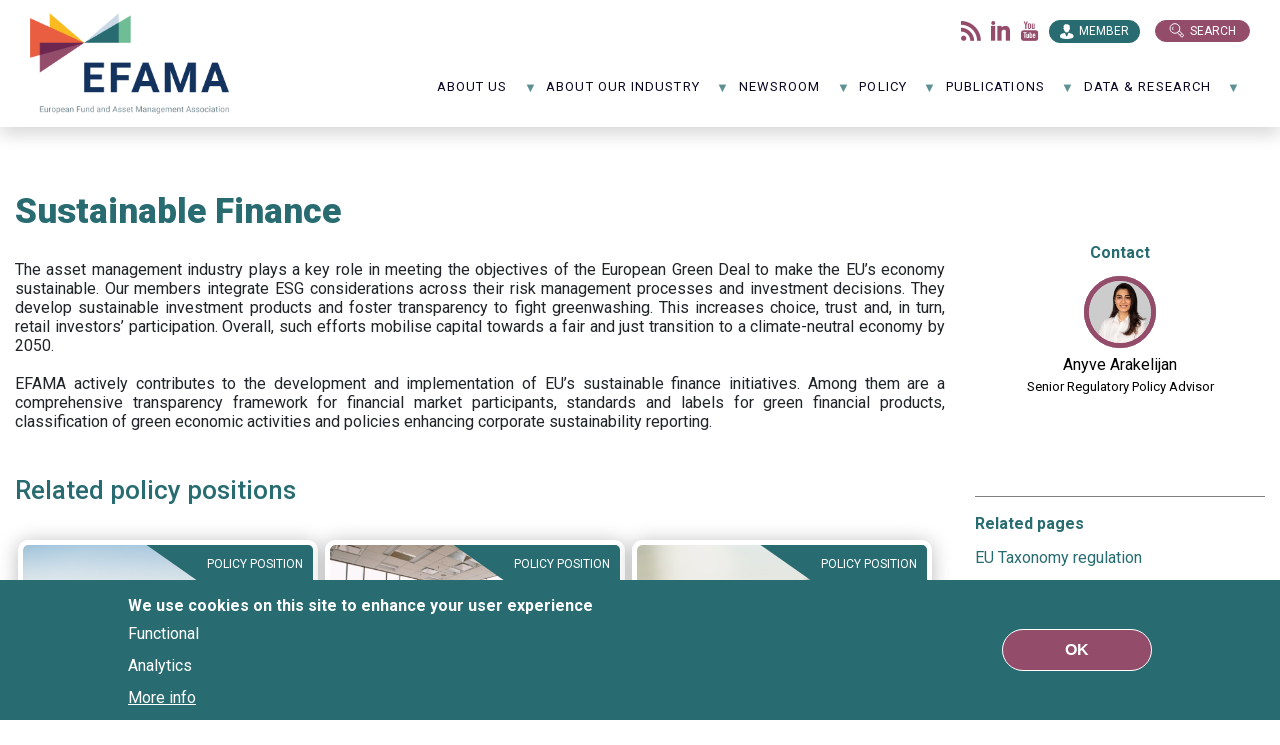

--- FILE ---
content_type: text/html; charset=UTF-8
request_url: https://www.efama.org/policy/sustainable-finance/?news_type=All&field_topic_target_id=All&year=&topic=All&keywords=&page=0%2C1%2C6%2C1
body_size: 26778
content:
<!DOCTYPE html>
<html lang="en" dir="ltr">
<head>
  <meta charset="utf-8" />
<noscript><style>form.antibot * :not(.antibot-message) { display: none !important; }</style>
</noscript><meta name="description" content="" />
<link rel="canonical" href="https://www.efama.org/policy/sustainable-finance" />
<meta name="Generator" content="Drupal 10 (https://www.drupal.org)" />
<meta name="MobileOptimized" content="width" />
<meta name="HandheldFriendly" content="true" />
<meta name="viewport" content="width=device-width, initial-scale=1.0" />
<style>div#sliding-popup, div#sliding-popup .eu-cookie-withdraw-banner, .eu-cookie-withdraw-tab {background: #0779bf} div#sliding-popup.eu-cookie-withdraw-wrapper { background: transparent; } #sliding-popup h1, #sliding-popup h2, #sliding-popup h3, #sliding-popup p, #sliding-popup label, #sliding-popup div, .eu-cookie-compliance-more-button, .eu-cookie-compliance-secondary-button, .eu-cookie-withdraw-tab { color: #ffffff;} .eu-cookie-withdraw-tab { border-color: #ffffff;}</style>
<link rel="icon" href="/themes/custom/efama_theme/favicon.png" type="image/png" />
<script>window.a2a_config=window.a2a_config||{};a2a_config.callbacks=[];a2a_config.overlays=[];a2a_config.templates={};</script>

    <title>Sustainable Finance | EFAMA</title>
    <link rel="stylesheet" media="all" href="/sites/default/files/css/css_Rqn_gD0t_VQClttdRnBBX4lFcrrxcxJOMwe23Qs361Y.css?delta=0&amp;language=en&amp;theme=efama_theme&amp;include=[base64]" />
<link rel="stylesheet" media="all" href="//cdn.jsdelivr.net/npm/slick-carousel@1.8.1/slick/slick.css" />
<link rel="stylesheet" media="all" href="//fonts.googleapis.com/css2?family=Roboto+Slab:wght@900&amp;family=Roboto:wght@400;500;700;900&amp;display=swap" />
<link rel="stylesheet" media="all" href="/sites/default/files/css/css_uPybh5pewA_8_7A92CdWidWA8wT0rIhLS88GH_DIjZA.css?delta=3&amp;language=en&amp;theme=efama_theme&amp;include=[base64]" />

      
        <!-- Global site tag (gtag.js) - Google Analytics -->

        <script async src="https://www.googletagmanager.com/gtag/js?id=G-3DJZWYH1S0"></script>

        <script>

          window.dataLayer = window.dataLayer || [];

          function gtag() {
            dataLayer.push(arguments);
          }

          gtag('js', new Date());


          gtag('config', 'G-3DJZWYH1S0');

        </script>
        </head>
<body>
<a href="#main-content" class="visually-hidden focusable">
  Skip to main content
</a>

  <div class="dialog-off-canvas-main-canvas" data-off-canvas-main-canvas>
    <div class="page">
  


<nav class="navbar navbar-expand-lg justify-content-between navbar-light sticky-top bg-light">
  
                  
  <div class="block block--efama-theme-branding">

  
    

    
  <a href="/index.php/" class="navbar-brand d-flex align-items-center " aria-label="EFAMA">
            <img src="/themes/custom/efama_theme/logo.svg" width="30" height="auto" alt="EFAMA logo" class="mr-2" />

        EFAMA
  </a>


  </div>


          
  <button class="navbar-toggler" type="button" data-toggle="collapse" data-target=".navbar-collapse" aria-controls="navbar-collapse" aria-expanded="false" aria-label="Toggle navigation">
    <span class="navbar-toggler-icon"></span>
  </button>

  <div class="collapse navbar-collapse">
                  <div class="mr-auto">
            
  <div class="block block--followus">

  
            <h2>Follow us: </h2>
        

      
  


  <ul class="nav">
                                                            <li class="nav-item dropdown">
                      <a href="/index.php/content/feed" class="rss nav-link" target="_blank" data-drupal-link-system-path="content/feed">Flux rss</a>
                              </li>
                                                        <li class="nav-item dropdown">
                      <a href="https://www.linkedin.com/company/efama/?viewsAsMember=true" class="linkedin nav-link" target="_blank">LinkedIn</a>
                              </li>
                                                        <li class="nav-item dropdown">
                      <a href="https://www.youtube.com/channel/UCkBFs3_HFySYZZvwuYegIOg" class="youtube nav-link" target="_blank">Youtube</a>
                              </li>
            </ul>

  
  </div>

  <div class="block block--efama-theme-account-menu">

  
            <h2>Member</h2>
        

      
  


  <ul class="nav navbar-nav">
                                          <li class="nav-item dropdown">
                      <a href="/index.php/user/login" class="nav-link" data-drupal-link-system-path="user/login">Log in staff</a>
                              </li>
                                                        <li class="nav-item dropdown">
                      <a href="https://efama.sharepoint.com/" target="_blank" class="nav-link">Log in member</a>
                              </li>
                                                        <li class="nav-item dropdown">
                      <a href="/index.php/request-access" class="nav-link" data-drupal-link-system-path="node/563">Request access</a>
                              </li>
            </ul>

  
  </div>

  <div class="block block--basic block--searchbutton">

  
    

      
            <div class="basic__body">Search</div>
      
  
  </div>

  <div class="views-exposed-form bef-exposed-form block block--search-api" data-drupal-selector="views-exposed-form-search-page-1">

  
    

      <form action="/search" method="get" id="views-exposed-form-search-page-1" accept-charset="UTF-8">
  <div class="js-form-item form-item js-form-type-textfield form-item-search-api-fulltext js-form-item-search-api-fulltext form-group">
      <label for="edit-search-api-fulltext">Search</label>
          
<input placeholder="Type your search here" data-drupal-selector="edit-search-api-fulltext" type="text" id="edit-search-api-fulltext" name="search_api_fulltext" value="" size="30" maxlength="128" class="form-control" />

        </div>
<div data-drupal-selector="edit-actions" class="form-actions js-form-wrapper form-wrapper" id="edit-actions--7">  <input data-drupal-selector="edit-submit-search" type="submit" id="edit-submit-search" value="apply" class="button js-form-submit form-submit btn btn-primary" />


</div>


</form>

  
  </div>


        </div>
          
                    
  <div class="block block--mainnavigation">

  
    

      
<ul id="superfish-main" class="menu sf-menu sf-main sf-horizontal sf-style-none" role="menu" aria-label="Menu">
  

            
  <li id="main-menu-link-content2da3401c-0e47-40c9-9756-dcc7dd0d2ad4" class="sf-depth-1 menuparent sf-first" role="none">
    
          <a href="/about-efama-0" class="sf-depth-1 menuparent" role="menuitem" aria-haspopup="true" aria-expanded="false">About us</a>
    
    
    
              <ul role="menu">
      
      

  
  <li id="main-menu-link-content17421fde-c2f7-413d-9811-8e0257005579" class="sf-depth-2 sf-no-children sf-first" role="none">
    
          <a href="/about-efama-0" class="sf-depth-2" role="menuitem">About EFAMA</a>
    
    
    
    
      </li>


  
  <li id="main-menu-link-contente79c1472-d531-42f3-827a-eb0c803f364e" class="sf-depth-2 sf-no-children" role="none">
    
          <a href="/about-us/our-mission-role" class="sf-depth-2" role="menuitem">Our mission &amp; role</a>
    
    
    
    
      </li>


  
  <li id="main-menu-link-contentda804b0d-2809-44b0-a831-50c18550c384" class="sf-depth-2 sf-no-children" role="none">
    
          <a href="/about-us/our-board-0" class="sf-depth-2" role="menuitem">Our Board</a>
    
    
    
    
      </li>


  
  <li id="main-menu-link-content3ff3d98f-3a65-4ab4-958f-b6f32ff816e1" class="sf-depth-2 sf-no-children" role="none">
    
          <a href="/about-us/our-committees" class="sf-depth-2" role="menuitem">Our Committees</a>
    
    
    
    
      </li>


  
  <li id="main-menu-link-content1cf37e2e-52db-499a-90c1-337940d8ca0f" class="sf-depth-2 sf-no-children" role="none">
    
          <a href="/about-efama/staff" class="sf-depth-2" role="menuitem">Our team</a>
    
    
    
    
      </li>


  
  <li id="main-menu-link-content5d658416-e652-4f46-9464-b0b1c30b9e41" class="sf-depth-2 sf-no-children" role="none">
    
          <a href="/about-us/our-members" class="sf-depth-2" role="menuitem">Our members</a>
    
    
    
    
      </li>


  
  <li id="main-menu-link-content3babbf5a-7acb-43b6-9411-3399397fafef" class="sf-depth-2 sf-no-children" role="none">
    
          <a href="/about-us/join-efama" class="sf-depth-2" role="menuitem">Join EFAMA</a>
    
    
    
    
      </li>


  
  <li id="main-menu-link-content7df7b6da-974a-4604-8c7a-a77213591b4e" class="sf-depth-2 sf-no-children" role="none">
    
          <a href="/about-us/vacancies" class="sf-depth-2" role="menuitem">Vacancies</a>
    
    
    
    
      </li>


  
  <li id="main-menu-link-contente01492bb-7eab-41c2-8a43-4766b2596192" class="sf-depth-2 sf-no-children" role="none">
    
          <a href="/contact-0" class="sf-depth-2" role="menuitem">Contact</a>
    
    
    
    
      </li>



              </ul>
      
    
    
      </li>


            
  <li id="main-menu-link-contentd0ccff4c-82f2-4d93-891c-5567589652a6" class="sf-depth-1 menuparent" role="none">
    
          <a href="/about-our-industry/role-asset-management" class="sf-depth-1 menuparent" role="menuitem" aria-haspopup="true" aria-expanded="false">About our industry</a>
    
    
    
              <ul role="menu">
      
      

  
  <li id="main-menu-link-content48cad276-2663-4bf6-ab55-199873a0bd10" class="sf-depth-2 sf-no-children sf-first" role="none">
    
          <a href="/about-our-industry/role-asset-management" class="sf-depth-2" role="menuitem">The role of asset management</a>
    
    
    
    
      </li>


  
  <li id="main-menu-link-contentf4c0ff63-e384-42be-b3d4-80418664c3e3" class="sf-depth-2 sf-no-children" role="none">
    
          <a href="/about-our-industry/our-industry-numbers" title="Our industry in numbers" class="sf-depth-2" role="menuitem">Our industry in numbers</a>
    
    
    
    
      </li>


  
  <li id="main-menu-link-content7ad4e212-5d62-4585-ac08-7adfee3e7d91" class="sf-depth-2 sf-no-children sf-last" role="none">
    
          <a href="/about-our-industry/acronyms" class="sf-depth-2" role="menuitem">Acronyms</a>
    
    
    
    
      </li>



              </ul>
      
    
    
      </li>


            
  <li id="main-menu-link-contentf01fe70f-eb5b-4724-906b-ca5fa80297ff" class="sf-depth-1 menuparent" role="none">
    
          <a href="/newsroom/news" class="sf-depth-1 menuparent" role="menuitem" aria-haspopup="true" aria-expanded="false">NewsRoom</a>
    
    
    
              <ul role="menu">
      
      

  
  <li id="main-menu-link-contentf921b53a-3b9a-45e7-98ce-5a17cdebc94d" class="sf-depth-2 sf-no-children sf-first" role="none">
    
          <a href="/events" class="sf-depth-2" role="menuitem">Events</a>
    
    
    
    
      </li>


  
  <li id="main-menu-link-contentfffd137b-848e-4018-bb09-95ef89df6e7f" class="sf-depth-2 sf-no-children" role="none">
    
          <a href="/newsroom/press-releases" class="sf-depth-2" role="menuitem">Press releases</a>
    
    
    
    
      </li>


  
  <li id="main-menu-link-content3133865c-2115-414c-9ebd-00fab17ee103" class="sf-depth-2 sf-no-children" role="none">
    
          <a href="/newsroom/speaking-engagements" title="EFAMA speaking engagements" class="sf-depth-2" role="menuitem">Speaking engagements</a>
    
    
    
    
      </li>


  
  <li id="main-menu-link-content00b2e322-0bb6-45dc-b393-7d449d883280" class="sf-depth-2 sf-no-children" role="none">
    
          <a href="/newsroom/infographics" class="sf-depth-2" role="menuitem">Infographics</a>
    
    
    
    
      </li>


  
  <li id="main-menu-link-content6f0b8247-aeac-403c-b044-6edd2326e036" class="sf-depth-2 sf-no-children" role="none">
    
          <a href="/newsroom/videos-0" class="sf-depth-2" role="menuitem">Videos</a>
    
    
    
    
      </li>



              </ul>
      
    
    
      </li>


            
  <li id="main-menu-link-contentadf02007-5693-44f2-b51a-d77700b7064e" class="active-trail sf-depth-1 menuparent" role="none">
    
          <a href="/policy" class="sf-depth-1 menuparent" role="menuitem" aria-haspopup="true" aria-expanded="false">Policy </a>
    
    
    
              <ul role="menu">
      
      

            
  <li id="main-menu-link-content3ddde9bb-7c5f-4151-af07-572b47b889f1" class="sf-depth-2 menuparent sf-first" role="none">
    
          <a href="/policy/capital-markets" class="sf-depth-2 menuparent" role="menuitem" aria-haspopup="true" aria-expanded="false">Capital markets</a>
    
    
    
              <ul role="menu">
      
      

  
  <li id="main-menu-link-content2a43030e-0539-4eb7-b3cd-a20d72c5503c" class="sf-depth-3 sf-no-children sf-first" role="none">
    
          <a href="/policy/capital-markets/benchmarks" class="sf-depth-3" role="menuitem">Benchmarks</a>
    
    
    
    
      </li>


  
  <li id="main-menu-link-contentc57d305b-51c9-4de2-93d4-14b39b90da46" class="sf-depth-3 sf-no-children" role="none">
    
          <a href="/policy/capital-markets/central-securities-depositories-regulation-csdr" class="sf-depth-3" role="menuitem">CSDR</a>
    
    
    
    
      </li>


  
  <li id="main-menu-link-contentc19f1569-6c09-4934-be09-622cf3d0cb72" class="sf-depth-3 sf-no-children" role="none">
    
          <a href="/policy/capital-markets/european-market-infrastructures-regulation-emir" class="sf-depth-3" role="menuitem">EMIR</a>
    
    
    
    
      </li>


  
  <li id="main-menu-link-content197c2f7d-981b-41f9-aa5a-71bba622fc3c" class="sf-depth-3 sf-no-children" role="none">
    
          <a href="/policy/capital-markets/mifid-mifir" class="sf-depth-3" role="menuitem">MiFID / MiFIR</a>
    
    
    
    
      </li>


  
  <li id="main-menu-link-contentf3d5a654-f8bc-4788-9d4e-4a4351b9c6c0" class="sf-depth-3 sf-no-children" role="none">
    
          <a href="/policy/capital-markets/securities-financing-transactions-regulation-sftr" class="sf-depth-3" role="menuitem">SFTR</a>
    
    
    
    
      </li>


  
  <li id="main-menu-link-content085281e1-6896-412c-9250-51bbb3ccd493" class="sf-depth-3 sf-no-children" role="none">
    
          <a href="/policy/capital-markets/pre-hedging" class="sf-depth-3" role="menuitem">Pre-hedging</a>
    
    
    
    
      </li>


  
  <li id="main-menu-link-contentbb31cfb4-dcbd-403b-91df-0e653c8e3d44" class="sf-depth-3 sf-no-children" role="none">
    
          <a href="/policy/capital-markets/t1-settlement" class="sf-depth-3" role="menuitem">T1 Settlement</a>
    
    
    
    
      </li>



              </ul>
      
    
    
      </li>


  
  <li id="main-menu-link-content227f81e3-106c-4a16-a0a8-c8f6c65e5c17" class="sf-depth-2 sf-no-children" role="none">
    
          <a href="/policy/capital-markets-union" class="sf-depth-2" role="menuitem">Capital Markets Union</a>
    
    
    
    
      </li>


  
  <li id="main-menu-link-content3515486d-2662-4f9d-8937-c22d0bf35015" class="sf-depth-2 sf-no-children" role="none">
    
          <a href="/policy/competitiveness" class="sf-depth-2" role="menuitem">Competitiveness</a>
    
    
    
    
      </li>


  
  <li id="main-menu-link-content9e0c3361-859c-4b4b-856b-d62150ddfccd" class="sf-depth-2 sf-no-children" role="none">
    
          <a href="/policy/data" class="sf-depth-2" role="menuitem">Data</a>
    
    
    
    
      </li>


            
  <li id="main-menu-link-content18f5299a-718b-4f65-a16e-90da98f69ecc" class="sf-depth-2 menuparent" role="none">
    
          <a href="/policy/distribution-client-disclosures" class="sf-depth-2 menuparent" role="menuitem" aria-haspopup="true" aria-expanded="false">Distribution &amp; client disclosures</a>
    
    
    
              <ul role="menu">
      
      

  
  <li id="main-menu-link-contente99f5377-9280-4995-a4b3-ff5ef6953b53" class="sf-depth-3 sf-no-children sf-first" role="none">
    
          <a href="/policy/distribution-client-disclosures/priips" class="sf-depth-3" role="menuitem">PRIIPs</a>
    
    
    
    
      </li>


  
  <li id="main-menu-link-content60ff99ba-4634-4984-805c-3d4edb12ae07" class="sf-depth-3 sf-no-children" role="none">
    
          <a href="/www.efama.org/policy/distribution-client-disclosures/retail-investment" class="sf-depth-3" role="menuitem">Retail Investment</a>
    
    
    
    
      </li>



              </ul>
      
    
    
      </li>


            
  <li id="main-menu-link-content4afd9af0-250a-49c8-8849-5c75ff795163" class="sf-depth-2 menuparent" role="none">
    
          <a href="/policy/eu-fund-regulation" class="sf-depth-2 menuparent" role="menuitem" aria-haspopup="true" aria-expanded="false">EU fund regulation</a>
    
    
    
              <ul role="menu">
      
      

  
  <li id="main-menu-link-contenteae01e44-99cd-4839-996d-0170a8819287" class="sf-depth-3 sf-no-children sf-first" role="none">
    
          <a href="/policy/eu-fund-regulation/exchange-traded-funds" class="sf-depth-3" role="menuitem">Exchange-traded funds</a>
    
    
    
    
      </li>


  
  <li id="main-menu-link-content21e4840a-e3b7-4cfd-a796-c83f18caa92e" class="sf-depth-3 sf-no-children" role="none">
    
          <a href="/policy/eu-fund-regulation/european-long-term-investment-fund-eltif" class="sf-depth-3" role="menuitem">ELTIF</a>
    
    
    
    
      </li>


  
  <li id="main-menu-link-contentebd2191c-13ea-4eef-b147-cf405ea4e6fd" class="sf-depth-3 sf-no-children" role="none">
    
          <a href="/policy/eu-fund-regulation/money-market-funds" class="sf-depth-3" role="menuitem">Money market funds</a>
    
    
    
    
      </li>


  
  <li id="main-menu-link-contenta6f070de-dfb8-45ec-add5-da388b897913" class="sf-depth-3 sf-no-children sf-last" role="none">
    
          <a href="/policy/eu-fund-regulation/ucits" class="sf-depth-3" role="menuitem">UCITS</a>
    
    
    
    
      </li>



              </ul>
      
    
    
      </li>


  
  <li id="main-menu-link-content16169a07-9b15-44a0-8fb4-18d98beb8575" class="sf-depth-2 sf-no-children" role="none">
    
          <a href="/policy/fund-processing-standardisation" class="sf-depth-2" role="menuitem">Fund processing standardisation</a>
    
    
    
    
      </li>


            
  <li id="main-menu-link-content04c50434-28d0-4936-b213-08761b8975d5" class="sf-depth-2 menuparent" role="none">
    
          <a href="https://www.efama.org/index.php/taxonomy/term/513" class="sf-depth-2 sf-external menuparent" role="menuitem" aria-haspopup="true" aria-expanded="false">Fintech &amp; Digital Regulation</a>
    
    
    
              <ul role="menu">
      
      

  
  <li id="main-menu-link-contentefddfbb6-7c14-42d3-b4b5-9b10267225fb" class="sf-depth-3 sf-no-children sf-first" role="none">
    
          <a href="/policy/fintech-digital-regulation/artificial-intelligence-ai" title="Artificial Intelligence" class="sf-depth-3" role="menuitem">Artificial Intelligence (AI)</a>
    
    
    
    
      </li>


  
  <li id="main-menu-link-content2476cf05-c363-451f-a7d7-fb48562b1496" class="sf-depth-3 sf-no-children sf-last" role="none">
    
          <a href="/policy/fintech-digital-regulation/tokenisation" class="sf-depth-3" role="menuitem">Tokenisation</a>
    
    
    
    
      </li>



              </ul>
      
    
    
      </li>


  
  <li id="main-menu-link-content92d28b6d-8b5a-45b9-9df2-c94f09763bb9" class="sf-depth-2 sf-no-children" role="none">
    
          <a href="/policy/international-agenda" class="sf-depth-2" role="menuitem">International agenda</a>
    
    
    
    
      </li>


  
  <li id="main-menu-link-contentec86ca9d-0794-4f1e-8594-172caab1f988" class="sf-depth-2 sf-no-children" role="none">
    
          <a href="/policy/investor-education" class="sf-depth-2" role="menuitem">Investor education</a>
    
    
    
    
      </li>


            
  <li id="main-menu-link-content68cbd381-dc12-4a9a-b359-27112346b5d3" class="sf-depth-2 menuparent" role="none">
    
          <a href="/policy/management-companies" class="sf-depth-2 menuparent" role="menuitem" aria-haspopup="true" aria-expanded="false">Management companies</a>
    
    
    
              <ul role="menu">
      
      

  
  <li id="main-menu-link-contentd65be36d-eadf-45d1-8641-26b5063ae63c" class="sf-depth-3 sf-no-children sf-first" role="none">
    
          <a href="/policy/management-companies/aifmd" target="_self" class="sf-depth-3" title="AIFMD" role="menuitem">AIFMD</a>
    
    
    
    
      </li>


  
  <li id="main-menu-link-contente4e9079b-c70f-4dbf-beb1-360a240d7b7d" class="sf-depth-3 sf-no-children" role="none">
    
          <a href="/policy/management-companies/anti-money-laundering-aml" class="sf-depth-3" role="menuitem">Anti-money laundering (AML)</a>
    
    
    
    
      </li>


  
  <li id="main-menu-link-contentba4e6272-fba3-44b1-bfde-2131a4e82970" class="sf-depth-3 sf-no-children sf-last" role="none">
    
          <a href="/policy/management-companies/financial-stability" class="sf-depth-3" role="menuitem">Financial stability</a>
    
    
    
    
      </li>



              </ul>
      
    
    
      </li>


  
  <li id="main-menu-link-contentcf90a43e-ed22-4134-9165-51346f43d9a3" class="sf-depth-2 sf-no-children" role="none">
    
          <a href="/policy/operational-resilience" class="sf-depth-2" role="menuitem">Operational resilience</a>
    
    
    
    
      </li>


  
  <li id="main-menu-link-content78d6e459-2f62-4a3c-98d5-761e99be5564" class="sf-depth-2 sf-no-children" role="none">
    
          <a href="/policy/pensions" class="sf-depth-2" role="menuitem">Pensions</a>
    
    
    
    
      </li>


  
  <li id="main-menu-link-content4becb8e1-e774-441b-8519-cbcecadf84dc" class="sf-depth-2 sf-no-children" role="none">
    
          <a href="/policy/stewardship" class="sf-depth-2" role="menuitem">Stewardship</a>
    
    
    
    
      </li>


  
  <li id="main-menu-link-content14ca8923-2a87-4e89-92ab-4aad3942d394" class="sf-depth-2 sf-no-children" role="none">
    
          <a href="/policy/supervision" class="sf-depth-2" role="menuitem">Supervision</a>
    
    
    
    
      </li>


            
  <li id="main-menu-link-content25fa1491-3dd1-4b26-abbe-5aebb6d26f9b" class="active-trail sf-depth-2 menuparent" role="none">
    
          <a href="/policy/sustainable-finance" class="is-active sf-depth-2 menuparent" role="menuitem" aria-haspopup="true" aria-expanded="false">Sustainable finance</a>
    
    
    
              <ul role="menu">
      
      

  
  <li id="main-menu-link-content29cf92fc-ea99-4d82-a2b9-15a6dd16dc77" class="sf-depth-3 sf-no-children sf-first" role="none">
    
          <a href="/policy/sustainable-finance/eu-ecolabel-retail-financial-products" class="sf-depth-3" role="menuitem">EU Ecolabel</a>
    
    
    
    
      </li>


  
  <li id="main-menu-link-content564e50b6-690f-4b54-a66f-f03f8e66e317" class="sf-depth-3 sf-no-children" role="none">
    
          <a href="/policy/sustainable-finance/eu-taxonomy-regulation" class="sf-depth-3" role="menuitem">EU Taxonomy Regulation</a>
    
    
    
    
      </li>


  
  <li id="main-menu-link-content04622b40-468f-428b-84ba-279d94e81648" class="sf-depth-3 sf-no-children" role="none">
    
          <a href="/policy/sustainable-finance/sustainability-reporting-csrd" class="sf-depth-3" role="menuitem">Sustainability reporting (NFRD/CSRD)</a>
    
    
    
    
      </li>


  
  <li id="main-menu-link-content112453c9-4443-449c-be6d-7078220ce950" class="sf-depth-3 sf-no-children sf-last" role="none">
    
          <a href="/policy/sustainable-finance/sustainability-related-disclosures-sfdr" class="sf-depth-3" role="menuitem">Sustainability-related disclosures (SFDR)</a>
    
    
    
    
      </li>



              </ul>
      
    
    
      </li>


            
  <li id="main-menu-link-content9389bb40-6135-455b-918a-d946d55cb160" class="sf-depth-2 menuparent" role="none">
    
          <a href="/policy/taxation-accounting" class="sf-depth-2 menuparent" role="menuitem" aria-haspopup="true" aria-expanded="false">Tax &amp; accounting</a>
    
    
    
              <ul role="menu">
      
      

  
  <li id="main-menu-link-content07724feb-dc5e-48a0-bca3-4ca68b6ed412" class="sf-depth-3 sf-no-children sf-first" role="none">
    
          <a href="/policy/tax-accounting/accounting" title="https://www.efama.org/taxonomy/term/509" class="sf-depth-3" role="menuitem">Accounting</a>
    
    
    
    
      </li>


  
  <li id="main-menu-link-contentfe961a26-3c23-44ad-8604-20debce61677" class="sf-depth-3 sf-no-children" role="none">
    
          <a href="/policy/tax-accounting/eu-financial-transaction-tax-ftt" class="sf-depth-3" role="menuitem">EU FTT</a>
    
    
    
    
      </li>


  
  <li id="main-menu-link-content49deeb06-d29c-45af-82e8-b933198d2e52" class="sf-depth-3 sf-no-children" role="none">
    
          <a href="/policy/tax-accounting/vat" class="sf-depth-3" role="menuitem">VAT</a>
    
    
    
    
      </li>


  
  <li id="main-menu-link-content8f6111f8-5a33-43b0-87ed-d3ab0ad8edbd" class="sf-depth-3 sf-no-children sf-last" role="none">
    
          <a href="/policy/tax-accounting/withholding-tax" class="sf-depth-3" role="menuitem">Withholding tax</a>
    
    
    
    
      </li>



              </ul>
      
    
    
      </li>



              </ul>
      
    
    
      </li>


            
  <li id="main-menu-link-content3c22a03f-1056-4559-83c7-027aec698288" class="sf-depth-1 menuparent" role="none">
    
          <a href="/publications" class="sf-depth-1 menuparent" role="menuitem" aria-haspopup="true" aria-expanded="false">Publications</a>
    
    
    
              <ul role="menu">
      
      

  
  <li id="main-menu-link-content22efb172-a43c-430e-b73a-4bfe74522d2c" class="sf-depth-2 sf-no-children sf-first" role="none">
    
          <a href="/publications/3-questions-2" class="sf-depth-2" role="menuitem">3 Questions 2</a>
    
    
    
    
      </li>


  
  <li id="main-menu-link-contentcffbd3e9-13d3-4e4d-b0e9-6193766b30af" class="sf-depth-2 sf-no-children" role="none">
    
          <a href="/publications/annual-review" class="sf-depth-2" role="menuitem">Annual review</a>
    
    
    
    
      </li>


  
  <li id="main-menu-link-content0c163fb6-4f47-44dc-96b0-40ace6032193" class="sf-depth-2 sf-no-children" role="none">
    
          <a href="/publications/asset-management-report" class="sf-depth-2" role="menuitem">Asset management report</a>
    
    
    
    
      </li>


  
  <li id="main-menu-link-contentc1acfe1b-b621-4041-af97-3415744e3bcb" class="sf-depth-2 sf-no-children" role="none">
    
          <a href="/data-research/research/fact-book" class="sf-depth-2" role="menuitem">Fact Book</a>
    
    
    
    
      </li>


  
  <li id="main-menu-link-content1b80ac04-2325-425e-8ad9-eb7f2c61802e" class="sf-depth-2 sf-no-children" role="none">
    
          <a href="/publications/investor-education" class="sf-depth-2" role="menuitem">Investor education</a>
    
    
    
    
      </li>


  
  <li id="main-menu-link-contentf13800c4-f916-41e7-98a5-629e17f53eb8" class="sf-depth-2 sf-no-children" role="none">
    
          <a href="/publications/market-insights" class="sf-depth-2" role="menuitem">Market Insights</a>
    
    
    
    
      </li>


  
  <li id="main-menu-link-content2be853c6-1a11-45c4-b66c-31b3f6000298" class="sf-depth-2 sf-no-children" role="none">
    
          <a href="/publications/viewpoints" class="sf-depth-2" role="menuitem">Viewpoints</a>
    
    
    
    
      </li>


  
  <li id="main-menu-link-contentaa308679-020f-41d6-aa8d-f007f2dccb81" class="sf-depth-2 sf-no-children sf-last" role="none">
    
          <a href="/publications/other-publications" class="sf-depth-2" role="menuitem">Other</a>
    
    
    
    
      </li>



              </ul>
      
    
    
      </li>


            
  <li id="main-menu-link-content29ae475b-47a3-4098-9b42-d403a1c56fd4" class="sf-depth-1 menuparent" role="none">
    
          <a href="/data-research" class="sf-depth-1 menuparent" role="menuitem" aria-haspopup="true" aria-expanded="false">Data &amp; Research</a>
    
    
    
              <ul role="menu">
      
      

  
  <li id="main-menu-link-content319ce27b-e1c3-48f3-883d-2f1e1a528f80" class="sf-depth-2 sf-no-children sf-first" role="none">
    
          <a href="/node/501" class="sf-depth-2" role="menuitem">Data</a>
    
    
    
    
      </li>


            
  <li id="main-menu-link-contentc49d6034-9197-483e-9d91-6a940562e885" class="sf-depth-2 menuparent" role="none">
    
          <a href="/data-research/research" class="sf-depth-2 menuparent" role="menuitem" aria-haspopup="true" aria-expanded="false">Research</a>
    
    
    
              <ul role="menu">
      
      

  
  <li id="main-menu-link-contentda1998f1-a27b-481b-8ddd-4709ab6f7c47" class="sf-depth-3 sf-no-children sf-first" role="none">
    
          <a href="/publications/asset-management-report" class="sf-depth-3" role="menuitem">Asset management report</a>
    
    
    
    
      </li>


  
  <li id="main-menu-link-content10e49b4e-92ef-4497-969e-848d63df5e09" class="sf-depth-3 sf-no-children" role="none">
    
          <a href="/data-research/research/fact-book" class="sf-depth-3" role="menuitem">Fact Book</a>
    
    
    
    
      </li>


  
  <li id="main-menu-link-content247d50d2-dbe7-46a2-a87c-1b1bb574cdd1" class="sf-depth-3 sf-no-children" role="none">
    
          <a href="/publications/market-insights" title="Market Insights" class="sf-depth-3" role="menuitem">Market Insights</a>
    
    
    
    
      </li>


  
  <li id="main-menu-link-content7a7123d6-35c6-474c-89fc-3b446d651936" class="sf-depth-3 sf-no-children" role="none">
    
          <a href="/data-research/research/household-participation-capital-markets" target="_self" class="sf-depth-3" title="Household participation in capital markets - KPI" role="menuitem">Household participation in capital markets</a>
    
    
    
    
      </li>


  
  <li id="main-menu-link-content4d989ff9-aaf1-48e0-bc16-a66573ad168f" class="sf-depth-3 sf-no-children sf-last" role="none">
    
          <a href="/data-research/research/other-research-reports" class="sf-depth-3" role="menuitem">Other</a>
    
    
    
    
      </li>



              </ul>
      
    
    
      </li>


  
  <li id="main-menu-link-content08188b19-23a6-40be-9489-a202f8f6f554" class="sf-depth-2 sf-no-children" role="none">
    
          <a href="/research-workshops" title="Research workshops at EFAMA" class="sf-depth-2" role="menuitem">Research workshops</a>
    
    
    
    
      </li>


  
  <li id="main-menu-link-content86895fa2-143c-4f7e-9667-ef9f6c22f37a" class="sf-depth-2 sf-no-children" role="none">
    
          <a href="/SitePages/EFCF.aspx" class="sf-depth-2" role="menuitem">European Fund Classification</a>
    
    
    
    
      </li>



              </ul>
      
    
    
      </li>


</ul>

  
  </div>


            </div>

  </nav>

  <main class="pt-5 pb-5">
          <header class="page__header mb-3">
        <div class="container">
            <div data-drupal-messages-fallback class="hidden"></div>


        </div>
      </header>
    
          <div class="page__content">
        <div class="container">
            
  <div class="block block--efama-theme-content">

  
    

      <article class="node page page--full">
            <div class="row row-with-contact-column hasrightColumn">
        <div class="col-md-9">
            <h1 class="display-4 no-top-page-header">
<span>Sustainable Finance</span>
</h1>
            
            <div class="page__body"><p>&nbsp;</p>

<p><span><span><span lang="EN-GB"><span>The asset management industry plays a key role in meeting the objectives of the European Green Deal to make the EU’s economy sustainable. Our members integrate ESG considerations across their risk management processes and investment decisions. They develop sustainable investment products and foster transparency to fight greenwashing. This increases choice, trust and, in turn, retail investors’ participation. Overall, such efforts mobilise capital towards a fair and just transition to a climate-neutral economy by 2050. </span></span></span></span></p>

<p>&nbsp;</p>

<p><span><span><span lang="EN-GB"><span>EFAMA actively contributes to the development and implementation of EU’s sustainable finance initiatives. Among them are a comprehensive transparency framework for financial market participants,&nbsp;</span></span></span></span><span lang="EN-GB"><span><span><span>standards and labels for green financial products, classification of green economic activities and policies enhancing corporate sustainability reporting.</span></span></span></span></p></div>
      
      <div class="page__field-view-paragraph">
              <div class="field__item">  <div class="display-filters-0 paragraph paragraph--type--policy-default-views paragraph--view-mode--default">
          <div class="view__field-header">Related policy positions</div><div class="views-element-container"><div class="policy-page view-news_policy_topics js-view-dom-id-41d2b9ea207a115f6e3fe27bff1bc92f5f4002002c640c451587540c255a7768">
  
  
  

  
  <form class="views-exposed-form bef-exposed-form" data-drupal-selector="views-exposed-form-news-policy-topics-block-2" action="/node/139" method="get" id="views-exposed-form-news-policy-topics-block-2" accept-charset="UTF-8">
  <div class="js-form-item form-item js-form-type-select form-item-topic js-form-item-topic form-group">
      <label for="edit-topic--4">Topic</label>
        <select data-drupal-selector="edit-topic" id="edit-topic--4" name="topic" class="form-select custom-select"><option value="All" selected="selected">- topic -</option><option value="406">AIFMD</option><option value="509">Accounting</option><option value="475">Anti-Money Laundering</option><option value="512">Artificial Intelligence (AI)</option><option value="356">Benchmarks</option><option value="482">Blockchain for taxes</option><option value="452">CSDR</option><option value="450">Capital Markets</option><option value="359">Capital Markets Union</option><option value="458">Competitiveness</option><option value="361">Data</option><option value="455">Distribution ＆ Client Disclosures</option><option value="367">ELTIF</option><option value="453">EMIR</option><option value="429">EU FTT</option><option value="365">EU Fund regulation</option><option value="388">EU Taxonomy</option><option value="386">Ecolabel</option><option value="419">Exchange-traded Funds</option><option value="457">Financial stability</option><option value="513">Fintech &amp; Digital Regulation</option><option value="411">Fund processing standardisation</option><option value="392">International agenda</option><option value="372">Investor Education</option><option value="468">MIFID</option><option value="451">Management Companies</option><option value="418">Money Market Funds</option><option value="456">Operational resilience</option><option value="422">PRIIPs</option><option value="413">Pensions</option><option value="522">Pre-hedging</option><option value="499">Retail Investment</option><option value="454">SFTR</option><option value="488">Statistics</option><option value="360">Stewardship</option><option value="384">Supervision</option><option value="387">Sustainability reporting (CSRD)</option><option value="485">Sustainability-related Disclosures (SFDR)</option><option value="385">Sustainable Finance</option><option value="504">T1 Settlement</option><option value="389">Tax ＆ Accounting</option><option value="521">Tokenisation</option><option value="371">UCITS</option><option value="434">VAT</option><option value="391">Withholding taxes</option></select>
        </div>
<div class="js-form-item form-item js-form-type-select form-item-year js-form-item-year form-group">
      <label for="edit-year--4">year</label>
        <select data-drupal-selector="edit-year" id="edit-year--4" name="year" class="form-select custom-select"><option value="All">- year -</option><option value="2026">2026</option><option value="2025">2025</option><option value="2024">2024</option><option value="2023">2023</option><option value="2022">2022</option><option value="2021">2021</option><option value="2020">2020</option><option value="2019">2019</option><option value="2018">2018</option><option value="2017">2017</option><option value="2016">2016</option></select>
        </div>
<div class="js-form-item form-item js-form-type-textfield form-item-keywords js-form-item-keywords form-group">
      <label for="edit-keywords--4">Keywords</label>
          
<input title="Search keywords" placeholder="keywords" data-drupal-selector="edit-keywords" type="text" id="edit-keywords--4" name="keywords" value="" size="15" maxlength="128" class="form-control" />

        </div>
<div data-drupal-selector="edit-actions" class="form-actions js-form-wrapper form-wrapper" id="edit-actions--4">  <input data-drupal-selector="edit-submit-news-policy-topics-4" type="submit" id="edit-submit-news-policy-topics--4" value="apply" class="button js-form-submit form-submit btn btn-primary" />


  <input data-drupal-selector="edit-reset-news-policy-topics-3" type="submit" id="edit-reset-news-policy-topics--3" name="reset" value="reset filters" class="button js-form-submit form-submit btn btn-primary" />


</div>


</form>

  

  
<div id="carousel-policy-topics" class="carousel-wrapper" >
    <!-- Indicators -->
    <div class="carousel-content-items">
                    <div>
<article class="main-type-topic node node--promoted article article--teaser">
      <div>
      <div class="picture-container">
        
            <div class="empty-fields empty-fields__nbsp article__field-news-type">Policy position</div>
      
        <a  href="/newsroom/news/efrag-sets-solid-foundations-establishment-mandatory-eu-sustainability-reporting" class="no-ajax slide-content"
          hide="true">
        
            <div class="article__field-image">  
<img loading="lazy" src="/sites/default/files/styles/large/public/news/Sustainable%20Finance%202jason-blackeye--s1w1SguZTI-unsplash.jpg?h=1da33bb4&amp;itok=Ee9ZXIgn" width="480" height="331" alt="Wind turbines sustainable finance" class="img-fluid" />


</div>
      
        </a>
      </div>
      
      <div class="article__field-topic">
              <div class="field__item">Sustainable Finance</div>
          </div>
  
      <div class="field-date"> 11 March 2021 </div>
      <h2>
        <a  href="/newsroom/news/efrag-sets-solid-foundations-establishment-mandatory-eu-sustainability-reporting" class="no-ajax slide-content"
          hide="true"
          rel="bookmark">
<span>EFRAG sets solid foundations for the establishment of mandatory EU sustainability-reporting standards</span>
</a>
      </h2>
      
            <div class="article__body"><p><span><span><span><span lang="EN-GB"><span>The European Fund and Asset Management Association (EFAMA) calls on the European Commission to reflect EFRAG´s recommendations for mandatory European Sustainability Reporting Standards in the upcoming NFRD review.</span></span></span></span></span></p>

<p>&nbsp;</p></div>
      
      <div class="read-more">
        <a  href="/newsroom/news/efrag-sets-solid-foundations-establishment-mandatory-eu-sustainability-reporting" class="no-ajax slide-content" >more</a>
      </div>
    </div>
  </article>
</div>
                    <div>
<article class="main-type-topic node node--promoted article article--teaser">
      <div>
      <div class="picture-container">
        
            <div class="empty-fields empty-fields__nbsp article__field-news-type">Policy position</div>
      
        <a  href="/newsroom/news/efama-response-ec-consultation-sustainable-corporate-governance" class="no-ajax slide-content"
          hide="true">
        
            <div class="article__field-image">  
<img loading="lazy" src="/sites/default/files/styles/large/public/assets/policy_topics/stewardship_benjamin-child-GWe0dlVD9e0-unsplash.jpg?h=44a0069a&amp;itok=X0UJVzpV" width="480" height="331" alt="stewardship " class="img-fluid" />


</div>
      
        </a>
      </div>
      
      <div class="article__field-topic">
              <div class="field__item">Stewardship</div>
              <div class="field__item">Sustainable Finance</div>
          </div>
  
      <div class="field-date"> 09 February 2021 </div>
      <h2>
        <a  href="/newsroom/news/efama-response-ec-consultation-sustainable-corporate-governance" class="no-ajax slide-content"
          hide="true"
          rel="bookmark">
<span>EFAMA response to EC consultation on Sustainable Corporate Governance</span>
</a>
      </h2>
      
            <div class="article__body"><p>Investors would benefit from an EU legal framework with due diligence guidelines and reporting requirements for companies in the real economy. This framework should be consistent with the reporting requirements in the revised NFRD and the disclosures in the Sustainability-Related Disclosures regulation (SFDR). At the same time, any framework for supply chain due diligence should not impose a competitive disadvantage for EU companies.</p></div>
      
      <div class="read-more">
        <a  href="/newsroom/news/efama-response-ec-consultation-sustainable-corporate-governance" class="no-ajax slide-content" >more</a>
      </div>
    </div>
  </article>
</div>
                    <div>
<article class="main-type-topic node node--promoted article article--teaser">
      <div>
      <div class="picture-container">
        
            <div class="empty-fields empty-fields__nbsp article__field-news-type">Policy position</div>
      
        <a  href="/newsroom/news/priorities-investment-management-industry-efama-letter-portuguese-presidency-eu" class="no-ajax slide-content"
          hide="true">
        
            <div class="article__field-image">  
<img loading="lazy" src="/sites/default/files/styles/large/public/assets/policy_topics/management_companies_paper%20and%20hand%20-%20Copy.jpg?h=e670cf03&amp;itok=HfZdsHqz" width="456" height="314" alt="Priorities for the investment management industry - EFAMA letter to Portuguese Presidency of the EU" class="img-fluid" />


</div>
      
        </a>
      </div>
      
      <div class="article__field-topic">
              <div class="field__item">Capital Markets Union</div>
              <div class="field__item">AIFMD</div>
              <div class="field__item">Sustainable Finance</div>
          </div>
  
      <div class="field-date"> 03 January 2021 </div>
      <h2>
        <a  href="/newsroom/news/priorities-investment-management-industry-efama-letter-portuguese-presidency-eu" class="no-ajax slide-content"
          hide="true"
          rel="bookmark">
<span>Priorities for the investment management industry - EFAMA letter to Portuguese Presidency of the EU</span>
</a>
      </h2>
      
            <div class="article__body"><p>The European investment management industry is helping savers achieve their financial goals and build up retirement savings. Investment management is a vital part of the European economy, providing funding for companies and infrastructure projects and contributing to economic growth and job creation across all Member States.</p>

<p>&nbsp;</p></div>
      
      <div class="read-more">
        <a  href="/newsroom/news/priorities-investment-management-industry-efama-letter-portuguese-presidency-eu" class="no-ajax slide-content" >more</a>
      </div>
    </div>
  </article>
</div>
            </div>
</div>

    
  
  <nav class="" role="navigation" aria-labelledby="pagination-heading">
    <h4 id="pagination-heading" class="visually-hidden">Pagination</h4>
    <ul class="pagination pager__items js-pager__items  justify-content-center">
                    <li class="page-item pager__item pager__item--first">
          <a href="?news_type=All&amp;field_topic_target_id=All&amp;year=&amp;topic=All&amp;keywords=&amp;page=0%2C1%2C0%2C1" title="Go to first page" class="page-link">
            <span class="visually-hidden">First page</span>
            <span aria-hidden="true">«</span>
          </a>
        </li>
                          <li class="page-item pager__item pager__item--previous">
          <a href="?news_type=All&amp;field_topic_target_id=All&amp;year=&amp;topic=All&amp;keywords=&amp;page=0%2C1%2C5%2C1" title="Go to previous page" rel="prev" class="page-link">
            <span class="visually-hidden">Previous page</span>
            <span aria-hidden="true">‹</span>
          </a>
        </li>
                          <li class="page-item pager__item pager__item--ellipsis disabled" role="presentation"><span class="page-link">&hellip;</span></li>
                          <li class="page-item pager__item">
                                          <a href="?news_type=All&amp;field_topic_target_id=All&amp;year=&amp;topic=All&amp;keywords=&amp;page=0%2C1%2C2%2C1" title="Go to page 3" class="page-link">
            <span class="visually-hidden">
              Page
            </span>3</a>
        </li>
              <li class="page-item pager__item">
                                          <a href="?news_type=All&amp;field_topic_target_id=All&amp;year=&amp;topic=All&amp;keywords=&amp;page=0%2C1%2C3%2C1" title="Go to page 4" class="page-link">
            <span class="visually-hidden">
              Page
            </span>4</a>
        </li>
              <li class="page-item pager__item">
                                          <a href="?news_type=All&amp;field_topic_target_id=All&amp;year=&amp;topic=All&amp;keywords=&amp;page=0%2C1%2C4%2C1" title="Go to page 5" class="page-link">
            <span class="visually-hidden">
              Page
            </span>5</a>
        </li>
              <li class="page-item pager__item">
                                          <a href="?news_type=All&amp;field_topic_target_id=All&amp;year=&amp;topic=All&amp;keywords=&amp;page=0%2C1%2C5%2C1" title="Go to page 6" class="page-link">
            <span class="visually-hidden">
              Page
            </span>6</a>
        </li>
              <li class="page-item pager__item is-active active">
                                          <a href="?news_type=All&amp;field_topic_target_id=All&amp;year=&amp;topic=All&amp;keywords=&amp;page=0%2C1%2C6%2C1" title="Current page" aria-current="page" class="page-link">
            <span class="visually-hidden">
              Current page
            </span>7</a>
        </li>
              <li class="page-item pager__item">
                                          <a href="?news_type=All&amp;field_topic_target_id=All&amp;year=&amp;topic=All&amp;keywords=&amp;page=0%2C1%2C7%2C1" title="Go to page 8" class="page-link">
            <span class="visually-hidden">
              Page
            </span>8</a>
        </li>
              <li class="page-item pager__item">
                                          <a href="?news_type=All&amp;field_topic_target_id=All&amp;year=&amp;topic=All&amp;keywords=&amp;page=0%2C1%2C8%2C1" title="Go to page 9" class="page-link">
            <span class="visually-hidden">
              Page
            </span>9</a>
        </li>
              <li class="page-item pager__item">
                                          <a href="?news_type=All&amp;field_topic_target_id=All&amp;year=&amp;topic=All&amp;keywords=&amp;page=0%2C1%2C9%2C1" title="Go to page 10" class="page-link">
            <span class="visually-hidden">
              Page
            </span>10</a>
        </li>
              <li class="page-item pager__item">
                                          <a href="?news_type=All&amp;field_topic_target_id=All&amp;year=&amp;topic=All&amp;keywords=&amp;page=0%2C1%2C10%2C1" title="Go to page 11" class="page-link">
            <span class="visually-hidden">
              Page
            </span>11</a>
        </li>
      

      
                    <li class="page-item pager__item pager__item--ellipsis disabled" role="presentation"><span class="page-link">&hellip;</span></li>
                          <li class="page-item pager__item pager__item--next">
          <a href="?news_type=All&amp;field_topic_target_id=All&amp;year=&amp;topic=All&amp;keywords=&amp;page=0%2C1%2C7%2C1" title="Go to next page" rel="next" class="page-link">
            <span class="visually-hidden">Next page</span>
            <span aria-hidden="true">›</span>
          </a>
        </li>
                          <li class="page-item pager__item pager__item--last">
          <a href="?news_type=All&amp;field_topic_target_id=All&amp;year=&amp;topic=All&amp;keywords=&amp;page=0%2C1%2C19%2C1" title="Go to last page" class="page-link">
            <span class="visually-hidden">Last page</span>
            <span aria-hidden="true">»</span>
          </a>
        </li>
          </ul>
  </nav>


  
  

  
  
</div>
</div>
<div class="view__field-header">Related news</div><div class="views-element-container"><div class="policy-page view-news_policy_topics js-view-dom-id-19b51ea7708cf070ffce3a4c1641097d29499de26cab8e2ba1833d6dca43d525">
  
  
  

  
  <form class="views-exposed-form" data-drupal-selector="views-exposed-form-news-policy-topics-block-1" action="/node/139" method="get" id="views-exposed-form-news-policy-topics-block-1" accept-charset="UTF-8">
  <div class="js-form-item form-item js-form-type-select form-item-news-type js-form-item-news-type form-group">
      <label for="edit-news-type--5">Type</label>
        <select data-drupal-selector="edit-news-type" id="edit-news-type--5" name="news_type" class="form-select custom-select"><option value="All" selected="selected">- type -</option><option value="487">Announcement</option><option value="2">Blog</option><option value="490">Infographic</option><option value="506">Statement</option><option value="517">Viewpoint</option><option value="396">Event</option><option value="1">Press Release</option><option value="3">Publication</option><option value="394">Speech</option><option value="395">Video</option><option value="397">Policy Position</option></select>
        </div>
<div class="js-form-item form-item js-form-type-select form-item-field-topic-target-id js-form-item-field-topic-target-id form-group">
      <label for="edit-field-topic-target-id--2">Choose a topic</label>
        <select data-drupal-selector="edit-field-topic-target-id" id="edit-field-topic-target-id--2" name="field_topic_target_id" class="form-select custom-select"><option value="All" selected="selected">- topic -</option><option value="406">AIFMD</option><option value="509">Accounting</option><option value="475">Anti-Money Laundering</option><option value="512">Artificial Intelligence (AI)</option><option value="356">Benchmarks</option><option value="482">Blockchain for taxes</option><option value="452">CSDR</option><option value="450">Capital Markets</option><option value="359">Capital Markets Union</option><option value="458">Competitiveness</option><option value="361">Data</option><option value="455">Distribution ＆ Client Disclosures</option><option value="367">ELTIF</option><option value="453">EMIR</option><option value="429">EU FTT</option><option value="365">EU Fund regulation</option><option value="388">EU Taxonomy</option><option value="386">Ecolabel</option><option value="419">Exchange-traded Funds</option><option value="457">Financial stability</option><option value="513">Fintech &amp; Digital Regulation</option><option value="411">Fund processing standardisation</option><option value="392">International agenda</option><option value="372">Investor Education</option><option value="468">MIFID</option><option value="451">Management Companies</option><option value="418">Money Market Funds</option><option value="456">Operational resilience</option><option value="422">PRIIPs</option><option value="413">Pensions</option><option value="522">Pre-hedging</option><option value="499">Retail Investment</option><option value="454">SFTR</option><option value="488">Statistics</option><option value="360">Stewardship</option><option value="384">Supervision</option><option value="387">Sustainability reporting (CSRD)</option><option value="485">Sustainability-related Disclosures (SFDR)</option><option value="385">Sustainable Finance</option><option value="504">T1 Settlement</option><option value="389">Tax ＆ Accounting</option><option value="521">Tokenisation</option><option value="371">UCITS</option><option value="434">VAT</option><option value="391">Withholding taxes</option></select>
        </div>
<div class="js-form-item form-item js-form-type-select form-item-year js-form-item-year form-group">
      <label for="edit-year--5">year</label>
        <select data-drupal-selector="edit-year" id="edit-year--5" name="year" class="form-select custom-select"><option value="All">- year -</option><option value="2026">2026</option><option value="2025">2025</option><option value="2024">2024</option><option value="2023">2023</option><option value="2022">2022</option><option value="2021">2021</option><option value="2020">2020</option><option value="2019">2019</option><option value="2018">2018</option><option value="2017">2017</option><option value="2016">2016</option></select>
        </div>
<div data-drupal-selector="edit-actions" class="form-actions js-form-wrapper form-wrapper" id="edit-actions--5">  <input data-drupal-selector="edit-submit-news-policy-topics-5" type="submit" id="edit-submit-news-policy-topics--5" value="apply" class="button js-form-submit form-submit btn btn-primary" />


</div>


</form>

  

  
<div id="carousel-news" class="carousel-wrapper" >
    <!-- Indicators -->
    <div class="carousel-content-items">
                    <div>
<article class="main-type-news main-type-viewpoints node node--promoted article article--teaser">
      <div>
      <div class="picture-container">
        
            <div class="article__field-news-type">Viewpoint</div>
      
        <a  href="/newsroom/news/complexity-confidence-streamlining-sustainability-regulation" class="no-ajax slide-content"
          hide="true">
        
            <div class="article__field-image">  
<img loading="lazy" src="/sites/default/files/styles/large/public/news/pictures-media_14.png?h=cca5171b&amp;itok=u7LzAGLt" width="480" height="331" alt="View Point" class="img-fluid" />


</div>
      
        </a>
      </div>
      
      <div class="article__field-topic">
              <div class="field__item">Sustainable Finance</div>
          </div>
  
      <div class="field-date"> 11 June 2025 </div>
      <h2>
        <a  href="/newsroom/news/complexity-confidence-streamlining-sustainability-regulation" class="no-ajax slide-content"
          hide="true"
          rel="bookmark">
<span>From complexity to confidence: streamlining sustainability regulation</span>
</a>
      </h2>
      
            <div class="article__body"><p><em>This article was first published in </em><a href="https://delano.lu/article/streamlining-sustainable-finance-regulation-sfdr-csrd-luxembourg"><em>Delano</em></a><em> on 11 June 2025.</em></p><p>&nbsp;</p><p><strong>As investment strategies adapt to meet new fund naming rules and evolving expectations around sustainability, product clarity is more essential than ever, writes&nbsp;Anyve Arakelijan in this guest contribution.</strong></p><p>&nbsp;</p></div>
      
      <div class="read-more">
        <a  href="/newsroom/news/complexity-confidence-streamlining-sustainability-regulation" class="no-ajax slide-content" >more</a>
      </div>
    </div>
  </article>
</div>
                    <div>
<article class="main-type-news main-type-publication node node--promoted article article--teaser">
      <div>
      <div class="picture-container">
        
            <div class="article__field-news-type">Publication</div>
      
        <a  href="/newsroom/news/joint-industry-contribution-efrag-s-esrs-set-1-simplification-exercise" class="no-ajax slide-content"
          hide="true">
        
            <div class="article__field-image">  
<img loading="lazy" src="/sites/default/files/styles/large/public/news/29688c93-8a92-4f4a-8d1e-28abcc18dfad.jpg?h=4c9d0f2b&amp;itok=WfV31DBJ" width="480" height="331" alt="Leave" class="img-fluid" />


</div>
      
        </a>
      </div>
      
      <div class="article__field-topic">
              <div class="field__item">Sustainable Finance</div>
          </div>
  
      <div class="field-date"> 03 June 2025 </div>
      <h2>
        <a  href="/newsroom/news/joint-industry-contribution-efrag-s-esrs-set-1-simplification-exercise" class="no-ajax slide-content"
          hide="true"
          rel="bookmark">
<span>Joint industry contribution to EFRAG&#039;s ESRS Set 1 simplification exercise</span>
</a>
      </h2>
      
            <div class="empty-fields empty-fields__nbsp article__body">&nbsp;</div>
      
      <div class="read-more">
        <a  href="/newsroom/news/joint-industry-contribution-efrag-s-esrs-set-1-simplification-exercise" class="no-ajax slide-content" >more</a>
      </div>
    </div>
  </article>
</div>
                    <div>
<article class="main-type-news main-type-press node node--promoted article article--teaser">
      <div>
      <div class="picture-container">
        
            <div class="article__field-news-type">Press Release</div>
      
        <a  href="https://www.efama.org/newsroom/news/fund-naming-guidelines-put-growth-corporate-green-bond-sector-risk" class="slide-content"
          hide="true">
        
            <div class="article__field-image">  
<img loading="lazy" src="/sites/default/files/styles/large/public/news/istock-182060851.jpg?h=e7131bc3&amp;itok=ojmDEnqm" width="480" height="331" alt="A green rice terrace in plantation" class="img-fluid" />


</div>
      
        </a>
      </div>
      
      <div class="article__field-topic">
              <div class="field__item">Sustainable Finance</div>
          </div>
  
      <div class="field-date"> 07 October 2024 </div>
      <h2>
        <a  href="https://www.efama.org/newsroom/news/fund-naming-guidelines-put-growth-corporate-green-bond-sector-risk" class="slide-content"
          hide="true"
          rel="bookmark">
<span>Fund naming guidelines put growth of corporate green bond sector at risk</span>
</a>
      </h2>
      
            <div class="article__body"><p><span lang="EN-US"><strong>Clarification is urgently needed to enable rather than restrict EU sustainable investment</strong></span></p><p>&nbsp;</p><p>&nbsp;</p><p><span lang="EN-US">The EU has been at the forefront of green bond issuances, demonstrating strong growth and commitment to sustainable finance. However, ESMA’s new Fund Naming Guidelines create inconsistencies with other sustainable finance regulations, like the EU Green Bond Standard, which could hamper the growth of the corporate green bond sector.</span></p><p><span lang="EN-US">&nbsp;</span></p></div>
      
      <div class="read-more">
        <a  href="https://www.efama.org/newsroom/news/fund-naming-guidelines-put-growth-corporate-green-bond-sector-risk" class="slide-content" >more</a>
      </div>
    </div>
  </article>
</div>
            </div>
</div>

    
  
  <nav class="" role="navigation" aria-labelledby="pagination-heading">
    <h4 id="pagination-heading" class="visually-hidden">Pagination</h4>
    <ul class="pagination pager__items js-pager__items  justify-content-center">
                    <li class="page-item pager__item pager__item--first">
          <a href="?news_type=All&amp;field_topic_target_id=All&amp;year=&amp;topic=All&amp;keywords=&amp;page=0%2C0%2C6%2C1" title="Go to first page" class="page-link">
            <span class="visually-hidden">First page</span>
            <span aria-hidden="true">«</span>
          </a>
        </li>
                          <li class="page-item pager__item pager__item--previous">
          <a href="?news_type=All&amp;field_topic_target_id=All&amp;year=&amp;topic=All&amp;keywords=&amp;page=0%2C0%2C6%2C1" title="Go to previous page" rel="prev" class="page-link">
            <span class="visually-hidden">Previous page</span>
            <span aria-hidden="true">‹</span>
          </a>
        </li>
                                      <li class="page-item pager__item">
                                          <a href="?news_type=All&amp;field_topic_target_id=All&amp;year=&amp;topic=All&amp;keywords=&amp;page=0%2C0%2C6%2C1" title="Go to page 1" class="page-link">
            <span class="visually-hidden">
              Page
            </span>1</a>
        </li>
              <li class="page-item pager__item is-active active">
                                          <a href="?news_type=All&amp;field_topic_target_id=All&amp;year=&amp;topic=All&amp;keywords=&amp;page=0%2C1%2C6%2C1" title="Current page" aria-current="page" class="page-link">
            <span class="visually-hidden">
              Current page
            </span>2</a>
        </li>
              <li class="page-item pager__item">
                                          <a href="?news_type=All&amp;field_topic_target_id=All&amp;year=&amp;topic=All&amp;keywords=&amp;page=0%2C2%2C6%2C1" title="Go to page 3" class="page-link">
            <span class="visually-hidden">
              Page
            </span>3</a>
        </li>
              <li class="page-item pager__item">
                                          <a href="?news_type=All&amp;field_topic_target_id=All&amp;year=&amp;topic=All&amp;keywords=&amp;page=0%2C3%2C6%2C1" title="Go to page 4" class="page-link">
            <span class="visually-hidden">
              Page
            </span>4</a>
        </li>
              <li class="page-item pager__item">
                                          <a href="?news_type=All&amp;field_topic_target_id=All&amp;year=&amp;topic=All&amp;keywords=&amp;page=0%2C4%2C6%2C1" title="Go to page 5" class="page-link">
            <span class="visually-hidden">
              Page
            </span>5</a>
        </li>
              <li class="page-item pager__item">
                                          <a href="?news_type=All&amp;field_topic_target_id=All&amp;year=&amp;topic=All&amp;keywords=&amp;page=0%2C5%2C6%2C1" title="Go to page 6" class="page-link">
            <span class="visually-hidden">
              Page
            </span>6</a>
        </li>
              <li class="page-item pager__item">
                                          <a href="?news_type=All&amp;field_topic_target_id=All&amp;year=&amp;topic=All&amp;keywords=&amp;page=0%2C6%2C6%2C1" title="Go to page 7" class="page-link">
            <span class="visually-hidden">
              Page
            </span>7</a>
        </li>
              <li class="page-item pager__item">
                                          <a href="?news_type=All&amp;field_topic_target_id=All&amp;year=&amp;topic=All&amp;keywords=&amp;page=0%2C7%2C6%2C1" title="Go to page 8" class="page-link">
            <span class="visually-hidden">
              Page
            </span>8</a>
        </li>
              <li class="page-item pager__item">
                                          <a href="?news_type=All&amp;field_topic_target_id=All&amp;year=&amp;topic=All&amp;keywords=&amp;page=0%2C8%2C6%2C1" title="Go to page 9" class="page-link">
            <span class="visually-hidden">
              Page
            </span>9</a>
        </li>
      

      
                    <li class="page-item pager__item pager__item--ellipsis disabled" role="presentation"><span class="page-link">&hellip;</span></li>
                          <li class="page-item pager__item pager__item--next">
          <a href="?news_type=All&amp;field_topic_target_id=All&amp;year=&amp;topic=All&amp;keywords=&amp;page=0%2C2%2C6%2C1" title="Go to next page" rel="next" class="page-link">
            <span class="visually-hidden">Next page</span>
            <span aria-hidden="true">›</span>
          </a>
        </li>
                          <li class="page-item pager__item pager__item--last">
          <a href="?news_type=All&amp;field_topic_target_id=All&amp;year=&amp;topic=All&amp;keywords=&amp;page=0%2C19%2C6%2C1" title="Go to last page" class="page-link">
            <span class="visually-hidden">Last page</span>
            <span aria-hidden="true">»</span>
          </a>
        </li>
          </ul>
  </nav>


  
  <div class="more-link"><a href="/newsroom/news?news_type=All&amp;field_topic_target_id=All&amp;year=">all news</a></div>


  
  
</div>
</div>
<div class="view__field-header">Related publications</div><div class="views-element-container"><div class="press-release view-news_policy_topics js-view-dom-id-8bfd4028f26ea5702628d8123304228f89825d00dedbdcc98169064120aa37b7">
  
  
  

  
  <form class="views-exposed-form bef-exposed-form" data-drupal-selector="views-exposed-form-news-policy-topics-block-4" action="/newsroom/news/385/%2A" method="get" id="views-exposed-form-news-policy-topics-block-4" accept-charset="UTF-8">
  <div class="js-form-item form-item js-form-type-select form-item-topic js-form-item-topic form-group">
      <label for="edit-topic--6">Topic</label>
        <select data-drupal-selector="edit-topic" id="edit-topic--6" name="topic" class="form-select custom-select"><option value="All" selected="selected">- topic -</option><option value="406">AIFMD</option><option value="509">Accounting</option><option value="475">Anti-Money Laundering</option><option value="512">Artificial Intelligence (AI)</option><option value="356">Benchmarks</option><option value="482">Blockchain for taxes</option><option value="452">CSDR</option><option value="450">Capital Markets</option><option value="359">Capital Markets Union</option><option value="458">Competitiveness</option><option value="361">Data</option><option value="455">Distribution ＆ Client Disclosures</option><option value="367">ELTIF</option><option value="453">EMIR</option><option value="429">EU FTT</option><option value="365">EU Fund regulation</option><option value="388">EU Taxonomy</option><option value="386">Ecolabel</option><option value="419">Exchange-traded Funds</option><option value="457">Financial stability</option><option value="513">Fintech &amp; Digital Regulation</option><option value="411">Fund processing standardisation</option><option value="392">International agenda</option><option value="372">Investor Education</option><option value="468">MIFID</option><option value="451">Management Companies</option><option value="418">Money Market Funds</option><option value="456">Operational resilience</option><option value="422">PRIIPs</option><option value="413">Pensions</option><option value="522">Pre-hedging</option><option value="499">Retail Investment</option><option value="454">SFTR</option><option value="488">Statistics</option><option value="360">Stewardship</option><option value="384">Supervision</option><option value="387">Sustainability reporting (CSRD)</option><option value="485">Sustainability-related Disclosures (SFDR)</option><option value="385">Sustainable Finance</option><option value="504">T1 Settlement</option><option value="389">Tax ＆ Accounting</option><option value="521">Tokenisation</option><option value="371">UCITS</option><option value="434">VAT</option><option value="391">Withholding taxes</option></select>
        </div>
<div class="js-form-item form-item js-form-type-select form-item-year js-form-item-year form-group">
      <label for="edit-year--6">year</label>
        <select data-drupal-selector="edit-year" id="edit-year--6" name="year" class="form-select custom-select"><option value="All">- year -</option><option value="2026">2026</option><option value="2025">2025</option><option value="2024">2024</option><option value="2023">2023</option><option value="2022">2022</option><option value="2021">2021</option><option value="2020">2020</option><option value="2019">2019</option><option value="2018">2018</option><option value="2017">2017</option><option value="2016">2016</option></select>
        </div>
<div class="js-form-item form-item js-form-type-textfield form-item-keywords js-form-item-keywords form-group">
      <label for="edit-keywords--6">Keywords</label>
          
<input title="Search keywords" placeholder="keywords" data-drupal-selector="edit-keywords" type="text" id="edit-keywords--6" name="keywords" value="" size="15" maxlength="128" class="form-control" />

        </div>
<div data-drupal-selector="edit-actions" class="form-actions js-form-wrapper form-wrapper" id="edit-actions--6">  <input data-drupal-selector="edit-submit-news-policy-topics-6" type="submit" id="edit-submit-news-policy-topics--6" value="apply" class="button js-form-submit form-submit btn btn-primary" />


  <input data-drupal-selector="edit-reset-news-policy-topics-4" type="submit" id="edit-reset-news-policy-topics--4" name="reset" value="reset filters" class="button js-form-submit form-submit btn btn-primary" />


</div>


</form>

  

      <div class="views-row">
<article class="main-type-news main-type-publication node node--promoted article article--teaser">
      <div>
      <div class="picture-container">
        
            <div class="article__field-news-type">Publication</div>
      
        <a  href="/newsroom/news/efama-asset-management-report-2022" class="no-ajax slide-content"
          hide="true">
        
            <div class="article__field-image">  
<img loading="lazy" src="/sites/default/files/styles/large/public/news/AMR%20COVER_1.png?h=6ce67f99&amp;itok=6EJENzR1" width="480" height="331" alt="AMR 2022 cover" class="img-fluid" />


</div>
      
        </a>
      </div>
      
      <div class="article__field-topic">
              <div class="field__item">Statistics</div>
              <div class="field__item">Sustainable Finance</div>
          </div>
  
      <div class="field-date"> 14 December 2022 </div>
      <h2>
        <a  href="/newsroom/news/efama-asset-management-report-2022" class="no-ajax slide-content"
          hide="true"
          rel="bookmark">
<span>EFAMA Asset Management Report 2022</span>
</a>
      </h2>
      
            <div class="article__body"><p>EFAMA's latest edition of its 'Asset Management in Europe' report provides an in-depth analysis of recent trends, focusing on where investments funds and discretionary mandates are managed in Europe.</p>

<p>&nbsp;</p>

<p><span><span><span><span lang="EN-US"><span><span>The asset management sector is a crucial one for the European economy, with a key role to play in financing the green transition:</span></span></span></span></span></span></p>

<p>&nbsp;</p></div>
      
      <div class="read-more">
        <a  href="/newsroom/news/efama-asset-management-report-2022" class="no-ajax slide-content" >more</a>
      </div>
    </div>
  </article>
</div>
    <div class="views-row">
<article class="main-type-publication node node--promoted article article--teaser">
      <div>
      <div class="picture-container">
        
            <div class="empty-fields empty-fields__nbsp article__field-news-type">Publication</div>
      
        <a  href="/newsroom/news/european-esg-market-q1-2021-introducing-sfdr-market-insights-issue-7" class="no-ajax slide-content"
          hide="true">
        
            <div class="article__field-image">  
<img loading="lazy" src="/sites/default/files/styles/large/public/news/EFAMA%20Market%20Insights%20%288%29.png?h=d679918a&amp;itok=40m_UWiP" width="480" height="331" alt="market insights cover" class="img-fluid" />


</div>
      
        </a>
      </div>
      
      <div class="article__field-topic">
              <div class="field__item">Sustainable Finance</div>
              <div class="field__item">EU Taxonomy</div>
              <div class="field__item">Sustainability-related Disclosures (SFDR)</div>
          </div>
  
      <div class="field-date"> 17 November 2021 </div>
      <h2>
        <a  href="/newsroom/news/european-esg-market-q1-2021-introducing-sfdr-market-insights-issue-7" class="no-ajax slide-content"
          hide="true"
          rel="bookmark">
<span>The European ESG market in Q1 2021 – Introducing the SFDR | Market Insights | Issue #7</span>
</a>
      </h2>
      
            <div class="article__body"><p><span><span><span><span lang="EN-US"><span>This&nbsp;</span></span><span lang="EN-GB"><span>report breaks down the size of the European ESG market, reviewing the assets under management of funds using the SFDR (Sustainable Finance Disclosure Regulation) framework.</span></span></span></span></span></p>

<p>&nbsp;</p></div>
      
      <div class="read-more">
        <a  href="/newsroom/news/european-esg-market-q1-2021-introducing-sfdr-market-insights-issue-7" class="no-ajax slide-content" >more</a>
      </div>
    </div>
  </article>
</div>
    <div class="views-row">
<article class="main-type-news main-type-publication node node--promoted article article--teaser">
      <div>
      <div class="picture-container">
        
            <div class="article__field-news-type">Publication</div>
      
        <a  href="/newsroom/news/efama-annual-review-2020-2021" class="no-ajax slide-content"
          hide="true">
        
            <div class="article__field-image">  
<img loading="lazy" src="/sites/default/files/styles/large/public/news/Annual%20review%202020_2021.png?h=65d2fd42&amp;itok=kPHUzmm_" width="480" height="331" alt="Annual review 2020-2021" class="img-fluid" />


</div>
      
        </a>
      </div>
      
      <div class="article__field-topic">
              <div class="field__item">Capital Markets Union</div>
              <div class="field__item">Competitiveness</div>
              <div class="field__item">Distribution ＆ Client Disclosures</div>
              <div class="field__item">EU Fund regulation</div>
              <div class="field__item">International agenda</div>
              <div class="field__item">Investor Education</div>
              <div class="field__item">Management Companies</div>
              <div class="field__item">Pensions</div>
              <div class="field__item">Stewardship</div>
              <div class="field__item">Sustainable Finance</div>
          </div>
  
      <div class="field-date"> 10 June 2021 </div>
      <h2>
        <a  href="/newsroom/news/efama-annual-review-2020-2021" class="no-ajax slide-content"
          hide="true"
          rel="bookmark">
<span>EFAMA Annual Review 2020-2021</span>
</a>
      </h2>
      
            <div class="article__body"><p>It gives me great pleasure to provide you with an overview of our&nbsp;activities since our Ordinary General Meeting of last year.</p>

<p>&nbsp;</p></div>
      
      <div class="read-more">
        <a  href="/newsroom/news/efama-annual-review-2020-2021" class="no-ajax slide-content" >more</a>
      </div>
    </div>
  </article>
</div>

    
  
  <nav class="" role="navigation" aria-labelledby="pagination-heading">
    <h4 id="pagination-heading" class="visually-hidden">Pagination</h4>
    <ul class="pagination pager__items js-pager__items  justify-content-center">
                    <li class="page-item pager__item pager__item--first">
          <a href="?news_type=All&amp;field_topic_target_id=All&amp;year=&amp;topic=All&amp;keywords=&amp;page=0%2C1%2C6%2C0" title="Go to first page" class="page-link">
            <span class="visually-hidden">First page</span>
            <span aria-hidden="true">«</span>
          </a>
        </li>
                          <li class="page-item pager__item pager__item--previous">
          <a href="?news_type=All&amp;field_topic_target_id=All&amp;year=&amp;topic=All&amp;keywords=&amp;page=0%2C1%2C6%2C0" title="Go to previous page" rel="prev" class="page-link">
            <span class="visually-hidden">Previous page</span>
            <span aria-hidden="true">‹</span>
          </a>
        </li>
                                      <li class="page-item pager__item">
                                          <a href="?news_type=All&amp;field_topic_target_id=All&amp;year=&amp;topic=All&amp;keywords=&amp;page=0%2C1%2C6%2C0" title="Go to page 1" class="page-link">
            <span class="visually-hidden">
              Page
            </span>1</a>
        </li>
              <li class="page-item pager__item is-active active">
                                          <a href="?news_type=All&amp;field_topic_target_id=All&amp;year=&amp;topic=All&amp;keywords=&amp;page=0%2C1%2C6%2C1" title="Current page" aria-current="page" class="page-link">
            <span class="visually-hidden">
              Current page
            </span>2</a>
        </li>
              <li class="page-item pager__item">
                                          <a href="?news_type=All&amp;field_topic_target_id=All&amp;year=&amp;topic=All&amp;keywords=&amp;page=0%2C1%2C6%2C2" title="Go to page 3" class="page-link">
            <span class="visually-hidden">
              Page
            </span>3</a>
        </li>
              <li class="page-item pager__item">
                                          <a href="?news_type=All&amp;field_topic_target_id=All&amp;year=&amp;topic=All&amp;keywords=&amp;page=0%2C1%2C6%2C3" title="Go to page 4" class="page-link">
            <span class="visually-hidden">
              Page
            </span>4</a>
        </li>
              <li class="page-item pager__item">
                                          <a href="?news_type=All&amp;field_topic_target_id=All&amp;year=&amp;topic=All&amp;keywords=&amp;page=0%2C1%2C6%2C4" title="Go to page 5" class="page-link">
            <span class="visually-hidden">
              Page
            </span>5</a>
        </li>
              <li class="page-item pager__item">
                                          <a href="?news_type=All&amp;field_topic_target_id=All&amp;year=&amp;topic=All&amp;keywords=&amp;page=0%2C1%2C6%2C5" title="Go to page 6" class="page-link">
            <span class="visually-hidden">
              Page
            </span>6</a>
        </li>
      

      
                                <li class="page-item pager__item pager__item--next">
          <a href="?news_type=All&amp;field_topic_target_id=All&amp;year=&amp;topic=All&amp;keywords=&amp;page=0%2C1%2C6%2C2" title="Go to next page" rel="next" class="page-link">
            <span class="visually-hidden">Next page</span>
            <span aria-hidden="true">›</span>
          </a>
        </li>
                          <li class="page-item pager__item pager__item--last">
          <a href="?news_type=All&amp;field_topic_target_id=All&amp;year=&amp;topic=All&amp;keywords=&amp;page=0%2C1%2C6%2C5" title="Go to last page" class="page-link">
            <span class="visually-hidden">Last page</span>
            <span aria-hidden="true">»</span>
          </a>
        </li>
          </ul>
  </nav>


  
  <div class="more-link"><a href="/publications?topic=All&amp;keywords=&amp;year=">all publications</a></div>


  
  
</div>
</div>
<div class="view__field-header">Past events</div><div class="views-element-container"><div class="page--events view-events js-view-dom-id-b0ab59eb12473cb1588a8811dfddf3c17baa7317ba2f3e0b2159b9d5cb1935f0">
  
  
  

  
  
  

  
<div class="carousel-wrapper carousel-events" >
    <!-- Indicators -->
    <div class="carousel-content-items">
                    <div><article class="node node--promoted event event--teaser">
  
  
      <div class="Public">
      <a  href="/newsroom/events/27th-investment-management-forum" class="use-ajax slide-content" data-dialog-options="{&quot;width&quot;:400}" data-ajax-wrapper=".wrapper-overlay-content" data-dialog-type="dialog"
         hide="true">
        
            <div class="event__field-image">  
<img loading="lazy" src="/sites/default/files/styles/large/public/events/LOGOIMF%20test6.jpg?h=bec4826a&amp;itok=3hIGPap_" width="480" height="331" alt="imf" class="img-fluid" />


</div>
      
        
            <div class="event__type">Public</div>
      
      </a>
      <div class="field-organizer">
            <div class="event__field-organizer">Efama</div>
      </div>
      <div class="field-date">
            <div class="event__field-date"><time datetime="2021-11-18T08:00:00Z">18 November 2021</time>
  <time datetime="2021-11-19T16:00:00Z">19 November 2021</time>
</div>
      </div>
      <h2>
        <a  href="/newsroom/events/27th-investment-management-forum" class="use-ajax slide-content" data-dialog-options="{&quot;width&quot;:400}" data-ajax-wrapper=".wrapper-overlay-content" data-dialog-type="dialog"
           hide="true"
           rel="bookmark">
<span>27th Investment Management Forum</span>
</a>
      </h2>
      
            <div class="event__field-place">Virtual</div>
      
      <div class="read-more">
        <a  href="/newsroom/events/27th-investment-management-forum" class="use-ajax slide-content" data-dialog-options="{&quot;width&quot;:400}" data-ajax-wrapper=".wrapper-overlay-content" data-dialog-type="dialog"
          rel="bookmark">more</a>
      </div>
    </div>
  </article>
</div>
            </div>
</div>

    
  
  <nav class="" role="navigation" aria-labelledby="pagination-heading">
    <h4 id="pagination-heading" class="visually-hidden">Pagination</h4>
    <ul class="pagination pager__items js-pager__items  justify-content-center">
                    <li class="page-item pager__item pager__item--first">
          <a href="?news_type=All&amp;field_topic_target_id=All&amp;year=&amp;topic=All&amp;keywords=&amp;page=0%2C0%2C6%2C1" title="Go to first page" class="page-link">
            <span class="visually-hidden">First page</span>
            <span aria-hidden="true">«</span>
          </a>
        </li>
                          <li class="page-item pager__item pager__item--previous">
          <a href="?news_type=All&amp;field_topic_target_id=All&amp;year=&amp;topic=All&amp;keywords=&amp;page=0%2C0%2C6%2C1" title="Go to previous page" rel="prev" class="page-link">
            <span class="visually-hidden">Previous page</span>
            <span aria-hidden="true">‹</span>
          </a>
        </li>
                                      <li class="page-item pager__item">
                                          <a href="?news_type=All&amp;field_topic_target_id=All&amp;year=&amp;topic=All&amp;keywords=&amp;page=0%2C0%2C6%2C1" title="Go to page 1" class="page-link">
            <span class="visually-hidden">
              Page
            </span>1</a>
        </li>
              <li class="page-item pager__item is-active active">
                                          <a href="?news_type=All&amp;field_topic_target_id=All&amp;year=&amp;topic=All&amp;keywords=&amp;page=0%2C1%2C6%2C1" title="Current page" aria-current="page" class="page-link">
            <span class="visually-hidden">
              Current page
            </span>2</a>
        </li>
      

      
                                        </ul>
  </nav>


  
  <div class="more-link"><a href="/newsroom/events">See all events</a></div>


  
  
</div>
</div>

      </div>
</div>
          </div>
  <span class="a2a_kit a2a_kit_size_20 addtoany_list" data-a2a-url="https://www.efama.org/policy/sustainable-finance" data-a2a-title="Sustainable Finance"><a class="a2a_button_linkedin"><img src="/themes/custom/efama_theme/images/icon-linkedin.svg" border="0" alt="LinkedIn" width="20" height="20"></a><a class="a2a_dd addtoany_share" href="https://www.addtoany.com/share#url=https%3A%2F%2Fwww.efama.org%2Fpolicy%2Fsustainable-finance&amp;title=Sustainable%20Finance"><img src="/themes/custom/efama_theme/images/icon-share.svg" alt="Share"></a></span>

  



        </div>
        <div class="col-md-3 column">
          
      <div class="page__field-right-column">
              <div class="field__item">  <div class="paragraph paragraph--type--contact-container paragraph--view-mode--default">
          
  <div class="contact-container__field-contact-paragraph">
    <div class="field__label font-weight-bold">
      Contact    </div>
        <div class="field__items">
                    <div class="field__item">  <div class="paragraph paragraph--type--contact paragraph--view-mode--default">
          
            <div class="contact__field-contact"><article class="node node--promoted staff-member staff-member--contact">
      <div class="contact-picture">
      <a href="/about-efama/staff/anyve-arakelijan" rel="bookmark">
    
            <div class="staff-member__field-image">  <a href="/about-efama/staff/anyve-arakelijan" hreflang="en">
<img loading="lazy" src="/sites/default/files/styles/medium/public/staff/202405_efama_284-edit-aa.jpg?itok=-RM1MmXS" width="220" height="220" alt="" class="img-fluid" />

</a>
</div>
      
      </a>
    </div>
  <div class="contact-name">
        <a href="/about-efama/staff/anyve-arakelijan" rel="bookmark">
<span>Anyve Arakelijan</span>
</a>
  </div>
    <div class="contact-function">
      
            <div class="staff-member__field-function">Senior Regulatory Policy Advisor</div>
      
    </div>
  </article>
</div>
      
      </div>
</div>
              <div class="field__item">  <div class="paragraph paragraph--type--contact paragraph--view-mode--default">
          
      </div>
</div>
                </div>
      </div>

      </div>
</div>
              <div class="field__item">  <div class="paragraph paragraph--type--related-container paragraph--view-mode--default">
          
            <div class="related-container__field-header">Related pages</div>
      
      <div class="related-container__field-related-resource">
              <div class="field__item">  <div class="paragraph paragraph--type--related-resources paragraph--view-mode--default">
          
      <div class="related-resources__field-link">
              <div class="field__item"><a href="/policy/sustainable-finance/eu-taxonomy-regulation">EU Taxonomy regulation</a></div>
          </div>
  
      </div>
</div>
              <div class="field__item">  <div class="paragraph paragraph--type--related-resources paragraph--view-mode--default">
          
      <div class="related-resources__field-link">
              <div class="field__item"><a href="/policy/sustainable-finance/eu-ecolabel-retail-financial-products">EU Ecolabel</a></div>
          </div>
  
      </div>
</div>
              <div class="field__item">  <div class="paragraph paragraph--type--related-resources paragraph--view-mode--default">
          
      <div class="related-resources__field-link">
              <div class="field__item"><a href="/policy/sustainable-finance/sustainability-reporting-nfrd-csrd">Sustainability reporting (NFRD/CSRD)</a></div>
          </div>
  
      </div>
</div>
              <div class="field__item">  <div class="paragraph paragraph--type--related-resources paragraph--view-mode--default">
          
      <div class="related-resources__field-link">
              <div class="field__item"><a href="/policy/sustainable-finance/sustainability-related-disclosures-sfdr">Sustainability-related disclosures (SFRD)</a></div>
          </div>
  
      </div>
</div>
          </div>
  
      </div>
</div>
          </div>
  
        </div>
      </div>
      </article>

  
  </div>


        </div>
      </div>
      </main>

      <footer class="page__footer">
      <div class="container">
        <div class="d-flex">
            
  <div class="block block--efama-theme-footer">

  
    

      
  


  <ul class="nav">
                                          <li class="nav-item dropdown">
                      <a href="/contact-0" class="nav-link" data-drupal-link-system-path="node/39">contact</a>
                              </li>
                                      <li class="nav-item dropdown">
                      <a href="/about-us/join-efama" class="nav-link" data-drupal-link-system-path="node/164">join EFAMA</a>
                              </li>
                                      <li class="nav-item dropdown">
                      <a href="/sitemap" class="nav-link" data-drupal-link-system-path="sitemap">sitemap</a>
                              </li>
                                      <li class="nav-item dropdown">
                      <a href="/disclaimer" class="nav-link" data-drupal-link-system-path="node/2">disclaimer</a>
                              </li>
                                      <li class="nav-item dropdown">
                      <a href="/privacy-policy" class="nav-link" data-drupal-link-system-path="node/3">privacy</a>
                              </li>
            </ul>

  
  </div>


        </div>
      </div>
    </footer>
        <div class="page__footer_members">
      <div class="container-fluid">
        <div class="d-flex justify-content-md-between align-items-md-center">
            
  <div class="views-element-container block block--members-block">

  
    

      <div><div class="view-members js-view-dom-id-7ef14bbb8eed1c58774da1e0351b578bc5a77d512be4c40bfe8fd0e9bff002f5">
  
  
  

      <header>
      <h2><a href="/about-efama/members">Members</a></h2>
    </header>
  
  
  

  
<div id="carousel-members" class="carousel-wrapper" >
    <!-- Indicators -->
    <div class="carousel-content-items">
                    <div><article class="node node--promoted members members--teaser">
              <h1 class="display-4 no-top-page-header"></h1>
        
            <div class="members__field-image">  
<a href="https://www.voeig.at/" class="" target="_blank"><img loading="lazy" src="/sites/default/files/styles/thumbnail/public/logo_member/voeig_logo_100x40mm_cmyk.jpg?itok=YYK1h7HM" width="100" height="39" alt="VOIG Austria" class="img-fluid"></a>


</div>
      
      </article>
</div>
                    <div><article class="node node--promoted members members--teaser">
              <h1 class="display-4 no-top-page-header"></h1>
        
            <div class="members__field-image">  
<a href="https://www.beama.be/" class="" target="_blank"><img loading="lazy" src="/sites/default/files/styles/thumbnail/public/logo_member/BEAMA%20Logo%20vzw-asbl.png?itok=hqwX1P43" width="100" height="100" alt="BEAMA " class="img-fluid"></a>


</div>
      
      </article>
</div>
                    <div><article class="node node--promoted members members--teaser">
              <h1 class="display-4 no-top-page-header"></h1>
        
            <div class="members__field-image">  
<a href="https://baud.bg/en/" class="" target="_blank"><img loading="lazy" src="/sites/default/files/styles/thumbnail/public/Picture2.png?itok=FgdymZcn" width="100" height="40" alt="Logo of the Bulgarian association" class="img-fluid"></a>


</div>
      
      </article>
</div>
                    <div><article class="node node--promoted members members--teaser">
              <h1 class="display-4 no-top-page-header"></h1>
        
            <div class="members__field-image">  
<a href="http://www.hgk.hr/udzu" class="" target="_blank"><img loading="lazy" src="/sites/default/files/styles/thumbnail/public/logo_member/eng-primarni-pozitiv-boja.png?itok=DwhGQNhN" width="100" height="100" alt="Croatia association logo" class="img-fluid"></a>


</div>
      
      </article>
</div>
                    <div><article class="node node--promoted members members--teaser">
              <h1 class="display-4 no-top-page-header"></h1>
        
            <div class="members__field-image">  
<a href="http://www.cifacyprus.org/" class="" target="_blank"><img loading="lazy" src="/sites/default/files/styles/thumbnail/public/logo_member/LOGO%20CIFA_jpg.png?itok=CBXAAhTR" width="100" height="72" alt="Logo CIFA" class="img-fluid"></a>


</div>
      
      </article>
</div>
                    <div><article class="node node--promoted members members--teaser">
              <h1 class="display-4 no-top-page-header"></h1>
        
            <div class="members__field-image">  
<a href="https://www.akatcr.cz" class="" target="_blank"><img loading="lazy" src="/sites/default/files/styles/thumbnail/public/logo_member/akat%20cr_ENG_P.jpg?itok=KIZ8kklQ" width="100" height="42" alt="AKAT" class="img-fluid"></a>


</div>
      
      </article>
</div>
                    <div><article class="node node--promoted members members--teaser">
              <h1 class="display-4 no-top-page-header"></h1>
        
            <div class="members__field-image">  
<a href="https://finansdanmark.dk/en/" class="" target="_blank"><img loading="lazy" src="/sites/default/files/styles/thumbnail/public/logo_member/fd_en.png?itok=K-ej4SOe" width="55" height="100" alt="Finance Denmark logo in English" class="img-fluid"></a>


</div>
      
      </article>
</div>
                    <div><article class="node node--promoted members members--teaser">
              <h1 class="display-4 no-top-page-header"></h1>
        
            <div class="members__field-image">  
<a href="https://www.finanssiala.fi/en/contact-information/" class="" target="_blank"><img loading="lazy" src="/sites/default/files/styles/thumbnail/public/logo_member/FA_FinanceFinland_Logo_300dpi.jpg?itok=QmSgqze0" width="100" height="34" alt="Finance Finland" class="img-fluid"></a>


</div>
      
      </article>
</div>
                    <div><article class="node node--promoted members members--teaser">
              <h1 class="display-4 no-top-page-header"></h1>
        
            <div class="members__field-image">  
<a href="https://www.afg.asso.fr/" target="_blank" class=""><img loading="lazy" src="/sites/default/files/styles/thumbnail/public/logo_member/AFG_LOGOTYPE_RVB_V2.png?itok=ac9o4oQe" width="100" height="41" alt="AFG" class="img-fluid"></a>


</div>
      
      </article>
</div>
                    <div><article class="node node--promoted members members--teaser">
              <h1 class="display-4 no-top-page-header"></h1>
        
            <div class="members__field-image">  
<a href="https://www.bvi.de" class="" target="_blank"><img loading="lazy" src="/sites/default/files/styles/thumbnail/public/logo_member/BVI_Bundesverband_Investment_und_Asset_Management_Logo.svg.png?itok=8wtHpNoQ" width="100" height="36" alt="BVI logo" class="img-fluid"></a>


</div>
      
      </article>
</div>
                    <div><article class="node node--promoted members members--teaser">
              <h1 class="display-4 no-top-page-header"></h1>
        
            <div class="members__field-image">  
<a href="http://www.ethe.org.gr/" class="" target="_blank"><img loading="lazy" src="/sites/default/files/styles/thumbnail/public/logo_member/ethe-logo-main-002.png?itok=YtIcL3Y6" width="100" height="47" alt="Hellenic Fund and Asset Management Association" class="img-fluid"></a>


</div>
      
      </article>
</div>
                    <div><article class="node node--promoted members members--teaser">
              <h1 class="display-4 no-top-page-header"></h1>
        
            <div class="members__field-image">  
<a href="https://www.bamosz.hu/" class="" target="_blank"><img loading="lazy" src="/sites/default/files/styles/thumbnail/public/logo_member/Hungary_bamoszlogo_cmyk.jpg?itok=nERJ4qKq" width="100" height="60" alt="BAMOSZ" class="img-fluid"></a>


</div>
      
      </article>
</div>
                    <div><article class="node node--promoted members members--teaser">
              <h1 class="display-4 no-top-page-header"></h1>
        
            <div class="members__field-image">  
<a href="https://www.irishfunds.ie/" class="" target="_blank"><img loading="lazy" src="/sites/default/files/styles/thumbnail/public/logo_member/IF%20logo.jpg?itok=PnqNT0ND" width="100" height="48" alt="Irish funds" class="img-fluid"></a>


</div>
      
      </article>
</div>
                    <div><article class="node node--promoted members members--teaser">
              <h1 class="display-4 no-top-page-header"></h1>
        
            <div class="members__field-image">  
<a href="https://www.assogestioni.it/" class="" target="_blank"><img loading="lazy" src="/sites/default/files/styles/thumbnail/public/logo_member/ASSOGESTIONI_pms.jpg?itok=riBGnK7O" width="100" height="23" alt="Assogestioni" class="img-fluid"></a>


</div>
      
      </article>
</div>
                    <div><article class="node node--promoted members members--teaser">
              <h1 class="display-4 no-top-page-header"></h1>
        
            <div class="members__field-image">  
<a href="https://lafv.li/DE/Home/Dash" class="" target="_blank"><img loading="lazy" src="/sites/default/files/styles/thumbnail/public/logo_member/lafv-logo-compact.png?itok=oGlbFz4j" width="100" height="44" alt="LAFV Liechtensteinischer Anlagefondsverband" class="img-fluid"></a>


</div>
      
      </article>
</div>
                    <div><article class="node node--promoted members members--teaser">
              <h1 class="display-4 no-top-page-header"></h1>
        
            <div class="members__field-image">  
<a href="https://www.alfi.lu/" class="" target="_blank"><img loading="lazy" src="/sites/default/files/styles/thumbnail/public/ALFI_logo_new_color.png?itok=myGlO3gB" width="100" height="38" alt="ALFI LOGO NEW" class="img-fluid"></a>


</div>
      
      </article>
</div>
                    <div><article class="node node--promoted members members--teaser">
              <h1 class="display-4 no-top-page-header"></h1>
        
            <div class="members__field-image">  
<a href="https://masa.mt/" class="" target="_blank"><img loading="lazy" src="/sites/default/files/styles/thumbnail/public/logo_member/MASA.png?itok=FJYhpAVb" width="100" height="76" alt="malta logo" class="img-fluid"></a>


</div>
      
      </article>
</div>
                    <div><article class="node node--promoted members members--teaser">
              <h1 class="display-4 no-top-page-header"></h1>
        
            <div class="members__field-image">  
<a href="https://www.dufas.nl/" class="" target="_blank"><img loading="lazy" src="/sites/default/files/styles/thumbnail/public/logo_member/Logo%20DUFAS%20RGB.png?itok=P2kxvY0N" width="100" height="18" alt="DUFAS netherlands" class="img-fluid"></a>


</div>
      
      </article>
</div>
                    <div><article class="node node--promoted members members--teaser">
              <h1 class="display-4 no-top-page-header"></h1>
        
            <div class="members__field-image">  
<a href="https://www.vff.no/" class="" target="_blank"><img loading="lazy" src="/sites/default/files/styles/thumbnail/public/logo_member/Logo-farge-vertikal.jpg?itok=XRtRXbWB" width="75" height="100" alt="VFF logo" class="img-fluid"></a>


</div>
      
      </article>
</div>
                    <div><article class="node node--promoted members members--teaser">
              <h1 class="display-4 no-top-page-header"></h1>
        
            <div class="members__field-image">  
<a href="https://www.izfa.pl/" class="" target="_blank"><img loading="lazy" src="/sites/default/files/styles/thumbnail/public/logo_member/izfa_logo_rgb.png?itok=Bgo3ifw6" width="100" height="45" alt="IZFA" class="img-fluid"></a>


</div>
      
      </article>
</div>
                    <div><article class="node node--promoted members members--teaser">
              <h1 class="display-4 no-top-page-header"></h1>
        
            <div class="members__field-image">  
<a href="http://www.apfipp.pt/index.aspx?MenuCode=bottomHomePage" class="" target="_blank"><img loading="lazy" src="/sites/default/files/styles/thumbnail/public/logo_member/APFIPP_png.png?itok=ySKhZ9Xb" width="100" height="56" alt="APFIPP logo" class="img-fluid"></a>


</div>
      
      </article>
</div>
                    <div><article class="node node--promoted members members--teaser">
              <h1 class="display-4 no-top-page-header"></h1>
        
            <div class="members__field-image">  
<a href="http://www.aaf.ro/" class="" target="_blank"><img loading="lazy" src="/sites/default/files/styles/thumbnail/public/logo_member/logo-aaf-150.png?itok=ji00qxdv" width="100" height="22" alt="Romania association has a new logo" class="img-fluid"></a>


</div>
      
      </article>
</div>
                    <div><article class="node node--promoted members members--teaser">
              <h1 class="display-4 no-top-page-header"></h1>
        
            <div class="members__field-image">  
<a href="https://www.ass.sk/" class="" target="_blank"><img loading="lazy" src="/sites/default/files/styles/thumbnail/public/logo_member/Slovakia_SASS.jpg?itok=LunSqYHg" width="100" height="29" alt="SASS logo" class="img-fluid"></a>


</div>
      
      </article>
</div>
                    <div><article class="node node--promoted members members--teaser">
              <h1 class="display-4 no-top-page-header"></h1>
        
            <div class="members__field-image">  
<a href="https://www.zdu-giz.si/" class="" target="_blank"><img loading="lazy" src="/sites/default/files/styles/thumbnail/public/logo_member/Slovenia_ZDU_Q.jpg?itok=YzsU-9d8" width="100" height="29" alt="ZDU Slovenia" class="img-fluid"></a>


</div>
      
      </article>
</div>
                    <div><article class="node node--promoted members members--teaser">
              <h1 class="display-4 no-top-page-header"></h1>
        
            <div class="members__field-image">  
<a href="http://www.inverco.es/" class="" target="_blank"><img loading="lazy" src="/sites/default/files/styles/thumbnail/public/logo_member/Spain_logotipo%20inverco_2.jpg?itok=MPKLRQ3A" width="100" height="64" alt="inverco" class="img-fluid"></a>


</div>
      
      </article>
</div>
                    <div><article class="node node--promoted members members--teaser">
              <h1 class="display-4 no-top-page-header"></h1>
        
            <div class="members__field-image">  
<a href="https://www.fondbolagen.se/" class="" target="_blank"><img loading="lazy" src="/sites/default/files/styles/thumbnail/public/logo_member/FB_logo_cmyk.jpg?itok=FYN91lKM" width="100" height="21" alt="Sweden logo" class="img-fluid"></a>


</div>
      
      </article>
</div>
                    <div><article class="node node--promoted members members--teaser">
              <h1 class="display-4 no-top-page-header"></h1>
        
            <div class="members__field-image">  
<a href="https://www.am-switzerland.ch/en" class="" target="_blank"><img loading="lazy" src="/sites/default/files/styles/thumbnail/public/news/amas-logo.jpg?itok=PDYw5l20" width="100" height="27" alt="Switzerland logo" class="img-fluid"></a>


</div>
      
      </article>
</div>
                    <div><article class="node node--promoted members members--teaser">
              <h1 class="display-4 no-top-page-header"></h1>
        
            <div class="members__field-image">  
<a href="http://tkyd.org.tr/" class="" target="_blank"><img loading="lazy" src="/sites/default/files/styles/thumbnail/public/logo_member/Turkey_tkyd_Logo_eng.jpg?itok=2pTZLIst" width="100" height="45" alt="TKYD logo" class="img-fluid"></a>


</div>
      
      </article>
</div>
                    <div><article class="node node--promoted members members--teaser">
              <h1 class="display-4 no-top-page-header"></h1>
        
            <div class="members__field-image">  
<a href="https://www.theia.org/" class="" target="_blank"><img loading="lazy" src="/sites/default/files/styles/thumbnail/public/logo_member/IA_Master%20logo_CMYK%20Coated.jpg?itok=IbKTNpr3" width="100" height="49" alt="" class="img-fluid"></a>


</div>
      
      </article>
</div>
                    <div><article class="node node--promoted members members--teaser">
              <h1 class="display-4 no-top-page-header"></h1>
        
            <div class="members__field-image">  
<a href="https://www.alliancebernstein.com/corporate/management-company.htm" class="" target="_blank"><img loading="lazy" src="/sites/default/files/styles/thumbnail/public/logo_member/AB_allianceBernstein.jpg?itok=ycDv7Ar6" width="100" height="100" alt="" class="img-fluid"></a>


</div>
      
      </article>
</div>
                    <div><article class="node node--promoted members members--teaser">
              <h1 class="display-4 no-top-page-header"></h1>
        
            <div class="members__field-image">  
<a href="https://www.allianzgi.com/" class="" target="_blank"><img loading="lazy" src="/sites/default/files/styles/thumbnail/public/logo_member/AZ_GI_RGB_pos_boxed.jpg?itok=R68wa8ZY" width="100" height="37" alt="Allianz logo" class="img-fluid"></a>


</div>
      
      </article>
</div>
                    <div><article class="node node--promoted members members--teaser">
              <h1 class="display-4 no-top-page-header"></h1>
        
            <div class="members__field-image">  
<a href="https://www.amundi.com/" class="" target="_blank"><img loading="lazy" src="/sites/default/files/styles/thumbnail/public/logo_member/Amundi_compact.jpg?itok=e2SYXKbD" width="100" height="53" alt="" class="img-fluid"></a>


</div>
      
      </article>
</div>
                    <div><article class="node node--promoted members members--teaser">
              <h1 class="display-4 no-top-page-header"></h1>
        
            <div class="members__field-image">  
<a href="https://www.avivainvestors.com/en-be/" class="" target="_blank"><img loading="lazy" src="/sites/default/files/styles/thumbnail/public/logo_member/Aviva_Investors_CMYK_Sec.jpg?itok=bsQ96EAv" width="100" height="40" alt="" class="img-fluid"></a>


</div>
      
      </article>
</div>
                    <div><article class="node node--promoted members members--teaser">
              <h1 class="display-4 no-top-page-header"></h1>
        
            <div class="members__field-image">  
<a href="https://www.bailliegifford.com/" class="" target="_blank"><img loading="lazy" src="/sites/default/files/styles/thumbnail/public/logo_member/BG%20LOGO%20Black%20Ill.jpg?itok=8akdH9ik" width="100" height="39" alt="Baillie Gifford logo" class="img-fluid"></a>


</div>
      
      </article>
</div>
                    <div><article class="node node--promoted members members--teaser">
              <h1 class="display-4 no-top-page-header"></h1>
        
            <div class="members__field-image">  
<a href="https://www.edmond-de-rothschild.com/fr/groupe/presentation" class="" target="_blank"><img loading="lazy" src="/sites/default/files/styles/thumbnail/public/logo_member/EDR%20Logo.jpg?itok=SR0zZpZT" width="100" height="28" alt="Edmond de rothschild" class="img-fluid"></a>


</div>
      
      </article>
</div>
                    <div><article class="node node--promoted members members--teaser">
              <h1 class="display-4 no-top-page-header"></h1>
        
            <div class="members__field-image">  
<a href="https://www.bbva.com/en/" class="" target="_blank"><img loading="lazy" src="/sites/default/files/styles/thumbnail/public/logo_member/BBVA%20Asset%20Management.png?itok=Ykw7Maf8" width="100" height="28" alt="BBVA logo" class="img-fluid"></a>


</div>
      
      </article>
</div>
                    <div><article class="node node--promoted members members--teaser">
              <h1 class="display-4 no-top-page-header"></h1>
        
            <div class="members__field-image">  
<a href="https://www.blackrock.com/uk" class="" target="_blank"><img loading="lazy" src="/sites/default/files/styles/thumbnail/public/logo_member/BlackRock-R_k_rgb_lrg.jpg?itok=b7NAsE0D" width="100" height="37" alt="Blackrock logo" class="img-fluid"></a>


</div>
      
      </article>
</div>
                    <div><article class="node node--promoted members members--teaser">
              <h1 class="display-4 no-top-page-header"></h1>
        
            <div class="members__field-image">  
<a href="https://www.bnpparibas-ip.com/" class="" target="_blank"><img loading="lazy" src="/sites/default/files/styles/thumbnail/public/logo_member/bnp_Asset%20Management.jpg?itok=_24ApYa-" width="100" height="27" alt="BNP Paribas logo" class="img-fluid"></a>


</div>
      
      </article>
</div>
                    <div><article class="node node--promoted members members--teaser">
              <h1 class="display-4 no-top-page-header"></h1>
        
            <div class="members__field-image">  
<a href="https://www.CaixaBankAssetManagement.com" class="" target="_blank"><img loading="lazy" src="/sites/default/files/styles/thumbnail/public/logo_member/CaixaBank%20AM.png?itok=mkoGPQci" width="100" height="63" alt="" class="img-fluid"></a>


</div>
      
      </article>
</div>
                    <div><article class="node node--promoted members members--teaser">
              <h1 class="display-4 no-top-page-header"></h1>
        
            <div class="members__field-image">  
<a href="https://www.candriam.com/" class="" target="_blank"><img loading="lazy" src="/sites/default/files/styles/thumbnail/public/logo_member/nyl_candriam_logo_color_rgb.jpg?itok=ycj9RB9j" width="100" height="33" alt="Candriam" class="img-fluid"></a>


</div>
      
      </article>
</div>
                    <div><article class="node node--promoted members members--teaser">
              <h1 class="display-4 no-top-page-header"></h1>
        
            <div class="members__field-image">  
<a href="https://www.capitalgroup.com/be/fr/" class="" target="_blank"><img loading="lazy" src="/sites/default/files/styles/thumbnail/public/logo_member/CG%20Horiz%20Logo%20for%20Registration.jpg?itok=nzSgAIAJ" width="100" height="49" alt="Capital Group logo" class="img-fluid"></a>


</div>
      
      </article>
</div>
                    <div><article class="node node--promoted members members--teaser">
              <h1 class="display-4 no-top-page-header"></h1>
        
            <div class="members__field-image">  
<a href="https://www.columbiathreadneedle.com/en/" class="" target="_blank"><img loading="lazy" src="/sites/default/files/styles/thumbnail/public/logo_member/COL_TN_LOGO_CMYK_300dpi.jpg?itok=qJ8miHIr" width="100" height="34" alt="Columbia threadneedle logo" class="img-fluid"></a>


</div>
      
      </article>
</div>
                    <div><article class="node node--promoted members members--teaser">
              <h1 class="display-4 no-top-page-header"></h1>
        
            <div class="members__field-image">  
<a href="https://www.dpamfunds.com/cms/sites/degroofpetercam/home.html?type=investor" class="" target="_blank"><img loading="lazy" src="/sites/default/files/styles/thumbnail/public/logo_member/Logo%20DPAM.png?itok=oAwyvYf4" width="100" height="43" alt="" class="img-fluid"></a>


</div>
      
      </article>
</div>
                    <div><article class="node node--promoted members members--teaser">
              <h1 class="display-4 no-top-page-header"></h1>
        
            <div class="members__field-image">  
<a href="https://www.deka.de/deka-gruppe" class="" target="_blank"><img loading="lazy" src="/sites/default/files/styles/thumbnail/public/logo_member/Deka_CMYK.jpg?itok=_W34f5kD" width="100" height="48" alt="DEKA bank" class="img-fluid"></a>


</div>
      
      </article>
</div>
                    <div><article class="node node--promoted members members--teaser">
              <h1 class="display-4 no-top-page-header"></h1>
        
            <div class="members__field-image">  
<a href="https://www.dws.com/en-be/" class="" target="_blank"><img loading="lazy" src="/sites/default/files/styles/thumbnail/public/logo_member/DWS_logo.jpg?itok=2NI8jYrn" width="100" height="44" alt="Dws logo" class="img-fluid"></a>


</div>
      
      </article>
</div>
                    <div><article class="node node--promoted members members--teaser">
              <h1 class="display-4 no-top-page-header"></h1>
        
            <div class="members__field-image">  
<a href="https://www.eurizoncapital.com/pages/home.aspx" class="" target="_blank"><img loading="lazy" src="/sites/default/files/styles/thumbnail/public/logo_member/Eurizon%20Asset%20Management%20CMYK.jpg?itok=fKAVZfor" width="100" height="31" alt="Eurizon logo" class="img-fluid"></a>


</div>
      
      </article>
</div>
                    <div><article class="node node--promoted members members--teaser">
              <h1 class="display-4 no-top-page-header"></h1>
        
            <div class="members__field-image">  
<a href="https://www.federatedhermes.com/" target="_blank" class=""><img loading="lazy" src="/sites/default/files/styles/thumbnail/public/logo_member/FHI_Lockup_2C_RGB_24p0_NR.png?itok=yfqojNjJ" width="100" height="25" alt="Federated logo" class="img-fluid"></a>


</div>
      
      </article>
</div>
                    <div><article class="node node--promoted members members--teaser">
              <h1 class="display-4 no-top-page-header"></h1>
        
            <div class="members__field-image">  
<a href="https://www.fidelityinternational.com/" class="" target="_blank"><img loading="lazy" src="/sites/default/files/styles/thumbnail/public/logo_member/fidelity_international_cmyk_fc.jpg?itok=LZfVMgCZ" width="100" height="31" alt="Fidelity international " class="img-fluid"></a>


</div>
      
      </article>
</div>
                    <div><article class="node node--promoted members members--teaser">
              <h1 class="display-4 no-top-page-header"></h1>
        
            <div class="members__field-image">  
<a href="https://www.franklintempleton.lu/" class="" target="_blank"><img loading="lazy" src="/sites/default/files/styles/thumbnail/public/logo_member/FTI_pos_0114.jpg?itok=xxyTZ_rK" width="100" height="48" alt="Franklin logo" class="img-fluid"></a>


</div>
      
      </article>
</div>
                    <div><article class="node node--promoted members members--teaser">
              <h1 class="display-4 no-top-page-header"></h1>
        
            <div class="members__field-image">  
<a href="https://www.generali-investments.com/" class="" target="_blank"><img loading="lazy" src="/sites/default/files/styles/thumbnail/public/logo_member/GI_Logo_horizontal.jpg?itok=ZPbIM_ts" width="100" height="22" alt="generali logo" class="img-fluid"></a>


</div>
      
      </article>
</div>
                    <div><article class="node node--promoted members members--teaser">
              <h1 class="display-4 no-top-page-header"></h1>
        
            <div class="members__field-image">  
<a href="https://www.groupama-am.com/en/" class="" target="_blank"><img loading="lazy" src="/sites/default/files/styles/thumbnail/public/logo_member/Groupama_Asset-Man_RVB.jpg?itok=1eD-15-t" width="100" height="40" alt="Groupama logo" class="img-fluid"></a>


</div>
      
      </article>
</div>
                    <div><article class="node node--promoted members members--teaser">
              <h1 class="display-4 no-top-page-header"></h1>
        
            <div class="members__field-image">  
<a href="https://www.assetmanagement.hsbc.be/en" class="" target="_blank"><img loading="lazy" src="/sites/default/files/styles/thumbnail/public/logo_member/HSBC_MASTERBRAND_GLOBAL_ASSET_MANAGEMENT_RGB.jpg?itok=hSIs6nqW" width="100" height="49" alt="HSBC logo" class="img-fluid"></a>


</div>
      
      </article>
</div>
                    <div><article class="node node--promoted members members--teaser">
              <h1 class="display-4 no-top-page-header"></h1>
        
            <div class="members__field-image">  
<a href="https://www.insightinvestment.com/continental-europe-and-ireland/be/" class="" target="_blank"><img loading="lazy" src="/sites/default/files/styles/thumbnail/public/logo_member/insight%20investment.png?itok=mzhOVM94" width="100" height="80" alt="insight investment" class="img-fluid"></a>


</div>
      
      </article>
</div>
                    <div><article class="node node--promoted members members--teaser">
              <h1 class="display-4 no-top-page-header"></h1>
        
            <div class="members__field-image">  
<a href="https://www.invesco.com/corporate" class="" target="_blank"><img loading="lazy" src="/sites/default/files/styles/thumbnail/public/logo_member/invesco_stacked_.jpg?itok=MmumVQt0" width="100" height="85" alt="invesco logo" class="img-fluid"></a>


</div>
      
      </article>
</div>
                    <div><article class="node node--promoted members members--teaser">
              <h1 class="display-4 no-top-page-header"></h1>
        
            <div class="members__field-image">  
<a href="https://www.janushenderson.com/en-be/advisor/" class="" target="_blank"><img loading="lazy" src="/sites/default/files/styles/thumbnail/public/logo_member/JanusHenderson_Logo_RGB_JHI_POS.PNG?itok=Cqh6kx0V" width="100" height="33" alt="Janus henderson logo" class="img-fluid"></a>


</div>
      
      </article>
</div>
                    <div><article class="node node--promoted members members--teaser">
              <h1 class="display-4 no-top-page-header"></h1>
        
            <div class="members__field-image">  
<a href="https://www.jpmorgan.com/" class="" target="_blank"><img loading="lazy" src="/sites/default/files/styles/thumbnail/public/logo_member/jpm_asset_mgmt_final%20copy.jpg?itok=VzOB5omk" width="100" height="33" alt="JP Morgan asset management logo" class="img-fluid"></a>


</div>
      
      </article>
</div>
                    <div><article class="node node--promoted members members--teaser">
              <h1 class="display-4 no-top-page-header"></h1>
        
            <div class="members__field-image">  
<a href="https://www.lombardodier.com/home.html" class="" target="_blank"><img loading="lazy" src="/sites/default/files/styles/thumbnail/public/logo_member/Lombard%20Odier_Generic%20CMYK.JPG?itok=GUYWiIyg" width="100" height="31" alt="Lombard odier logo" class="img-fluid"></a>


</div>
      
      </article>
</div>
                    <div><article class="node node--promoted members members--teaser">
              <h1 class="display-4 no-top-page-header"></h1>
        
            <div class="members__field-image">  
<a href="https://www.mandg.com/" class="" target="_blank"><img loading="lazy" src="/sites/default/files/styles/thumbnail/public/logo_member/mandg-plc-logo.png?itok=-PAP5FjR" width="100" height="100" alt="" class="img-fluid"></a>


</div>
      
      </article>
</div>
                    <div><article class="node node--promoted members members--teaser">
              <h1 class="display-4 no-top-page-header"></h1>
        
            <div class="members__field-image">  
<a href="https://www.mfs.com/role-gate.html" class="" target="_blank"><img loading="lazy" src="/sites/default/files/styles/thumbnail/public/logo_member/MFS_logo_959_487_cy.png?itok=VyE-jk1n" width="100" height="51" alt="MFS logo" class="img-fluid"></a>


</div>
      
      </article>
</div>
                    <div><article class="node node--promoted members members--teaser">
              <h1 class="display-4 no-top-page-header"></h1>
        
            <div class="members__field-image">  
<a href="https://www.mirova.com/en" class="" target="_blank"><img loading="lazy" src="/sites/default/files/styles/thumbnail/public/logo_member/getattachmentthumbnail.jpg?itok=KrUpSnf0" width="100" height="53" alt="Mirova" class="img-fluid"></a>


</div>
      
      </article>
</div>
                    <div><article class="node node--promoted members members--teaser">
              <h1 class="display-4 no-top-page-header"></h1>
        
            <div class="members__field-image">  
<a href="https://www.natixis.com/natixis/en/home-j_6.html" target="_blank" class=""><img loading="lazy" src="/sites/default/files/styles/thumbnail/public/logo_member/Natixis%20Investment%20Managers.jpg?itok=SlSOlynH" width="100" height="26" alt="Natixis logo" class="img-fluid"></a>


</div>
      
      </article>
</div>
                    <div><article class="node node--promoted members members--teaser">
              <h1 class="display-4 no-top-page-header"></h1>
        
            <div class="members__field-image">  
<a href="https://www.nb.com/" class="" target="_blank"><img loading="lazy" src="/sites/default/files/styles/thumbnail/public/logo_member/NB_Logo_LRG_BLACK.png?itok=ZhzyxTi9" width="100" height="16" alt="" class="img-fluid"></a>


</div>
      
      </article>
</div>
                    <div><article class="node node--promoted members members--teaser">
              <h1 class="display-4 no-top-page-header"></h1>
        
            <div class="members__field-image">  
<a href="https://ninetyone.com/en/international/" class="" target="_blank"><img loading="lazy" src="/sites/default/files/styles/thumbnail/public/logo_member/Warm-Yellowwood_smallest%20format_HEXlogo_91.jpg?itok=VIEtzUXS" width="100" height="41" alt="ninety one logo" class="img-fluid"></a>


</div>
      
      </article>
</div>
                    <div><article class="node node--promoted members members--teaser">
              <h1 class="display-4 no-top-page-header"></h1>
        
            <div class="members__field-image">  
<a href="https://www.nordea.com/en/" class="" target="_blank"><img loading="lazy" src="/sites/default/files/styles/thumbnail/public/logo_member/Nordea_L3_AM_B4_RGB.png?itok=2cOXCpy2" width="100" height="52" alt="Nordea logo" class="img-fluid"></a>


</div>
      
      </article>
</div>
                    <div><article class="node node--promoted members members--teaser">
              <h1 class="display-4 no-top-page-header"></h1>
        
            <div class="members__field-image">  
<a href="https://www.pgim.com/overview" class="" target="_blank"><img loading="lazy" src="/sites/default/files/styles/thumbnail/public/PGIM_Navy.jpg?itok=-eTpsPdV" width="100" height="30" alt="PGIM" class="img-fluid"></a>


</div>
      
      </article>
</div>
                    <div><article class="node node--promoted members members--teaser">
              <h1 class="display-4 no-top-page-header"></h1>
        
            <div class="members__field-image">  
<a href="https://am.pictet" class="" target="_blank"><img loading="lazy" src="/sites/default/files/styles/thumbnail/public/logo_member/PAM%202015%20-%20Logo%20Color%20-%20EPS%20CMYK.jpg?itok=pGxoo0oC" width="100" height="71" alt="pictet logo" class="img-fluid"></a>


</div>
      
      </article>
</div>
                    <div><article class="node node--promoted members members--teaser">
              <h1 class="display-4 no-top-page-header"></h1>
        
            <div class="members__field-image">  
<a href="https://www.pimco.com/en-us/?showSplash=1" class="" target="_blank"><img loading="lazy" src="/sites/default/files/styles/thumbnail/public/logo_member/PIMCO-Logo-500px.jpg?itok=Hq2HKVDD" width="100" height="23" alt="Pimco logo" class="img-fluid"></a>


</div>
      
      </article>
</div>
                    <div><article class="node node--promoted members members--teaser">
              <h1 class="display-4 no-top-page-header"></h1>
        
            <div class="members__field-image">  
<a href="https://www.robeco.nl/" class="" target="_blank"><img loading="lazy" src="/sites/default/files/styles/thumbnail/public/logo_member/Robeco_logo_discr_CMYK_U.JPG?itok=dHUN81FS" width="100" height="29" alt="Robeco logo" class="img-fluid"></a>


</div>
      
      </article>
</div>
                    <div><article class="node node--promoted members members--teaser">
              <h1 class="display-4 no-top-page-header"></h1>
        
            <div class="members__field-image">  
<a href="https://www.santander.com/en/home" class="" target="_blank"><img loading="lazy" src="/sites/default/files/styles/thumbnail/public/logo_member/Santander.jpg?itok=3cf9xtH4" width="100" height="40" alt="Santander logo" class="img-fluid"></a>


</div>
      
      </article>
</div>
                    <div><article class="node node--promoted members members--teaser">
              <h1 class="display-4 no-top-page-header"></h1>
        
            <div class="members__field-image">  
<a href="https://www.schroders.com/" class="" target="_blank"><img loading="lazy" src="/sites/default/files/styles/thumbnail/public/logo_member/Schroders_Logo.jpg?itok=v6ZU76Y1" width="100" height="34" alt="schroders logo" class="img-fluid"></a>


</div>
      
      </article>
</div>
                    <div><article class="node node--promoted members members--teaser">
              <h1 class="display-4 no-top-page-header"></h1>
        
            <div class="members__field-image">  
<a href="https://www.statestreet.com/home.html" class="" target="_blank"><img loading="lazy" src="/sites/default/files/styles/thumbnail/public/logo_member/ssga_black_print_r.jpg?itok=Coe9grHw" width="100" height="47" alt="State street global advisors logo" class="img-fluid"></a>


</div>
      
      </article>
</div>
                    <div><article class="node node--promoted members members--teaser">
              <h1 class="display-4 no-top-page-header"></h1>
        
            <div class="members__field-image">  
<a href="https://www.troweprice.com/corporate/us/en/home.html" class="" target="_blank"><img loading="lazy" src="/sites/default/files/styles/thumbnail/public/logo_member/TRowe%20Price.JPG?itok=oWMRySnC" width="100" height="17" alt="T rowe price logo" class="img-fluid"></a>


</div>
      
      </article>
</div>
                    <div><article class="node node--promoted members members--teaser">
              <h1 class="display-4 no-top-page-header"></h1>
        
            <div class="members__field-image">  
<a href="https://www.ubs.com/global/en.html" class="" target="_blank"><img loading="lazy" src="/sites/default/files/styles/thumbnail/public/logo_member/ubs_semibold_4c.jpg?itok=A_nMTB9w" width="100" height="36" alt="UBS logo" class="img-fluid"></a>


</div>
      
      </article>
</div>
                    <div><article class="node node--promoted members members--teaser">
              <h1 class="display-4 no-top-page-header"></h1>
        
            <div class="members__field-image">  
<a href="https://www.union-investment.de/startseite" class="" target="_blank"><img loading="lazy" src="/sites/default/files/styles/thumbnail/public/logo_member/UI_RGB_CO.jpg?itok=F7t_62zH" width="100" height="29" alt="UI logo" class="img-fluid"></a>


</div>
      
      </article>
</div>
                    <div><article class="node node--promoted members members--teaser">
              <h1 class="display-4 no-top-page-header"></h1>
        
            <div class="members__field-image">  
<a href="https://investor.vanguard.com/corporate-portal/" class="" target="_blank"><img loading="lazy" src="/sites/default/files/styles/thumbnail/public/vanguard.png?itok=tHddXMwP" width="100" height="32" alt="" class="img-fluid"></a>


</div>
      
      </article>
</div>
                    <div><article class="node node--promoted members members--teaser">
              <h1 class="display-4 no-top-page-header"></h1>
        
            <div class="members__field-image">  
<a href="https://www.allenovery.com/en-gb/global" class="" target="_blank"><img loading="lazy" src="/sites/default/files/styles/thumbnail/public/logo_member/Allen_and_Overy.svg_.png?itok=gxkHPvBs" width="100" height="7" alt="Allen Overy" class="img-fluid"></a>


</div>
      
      </article>
</div>
                    <div><article class="node node--promoted members members--teaser">
              <h1 class="display-4 no-top-page-header"></h1>
        
            <div class="members__field-image">  
<a href="https://allfunds.com/" class="" target="_blank"><img loading="lazy" src="/sites/default/files/styles/thumbnail/public/logo_member/AF_VP_Positiva.jpg?itok=4s8aqTIJ" width="100" height="55" alt="" class="img-fluid"></a>


</div>
      
      </article>
</div>
                    <div><article class="node node--promoted members members--teaser">
              <h1 class="display-4 no-top-page-header"></h1>
        
            <div class="members__field-image">  
<a href="https://www.arendt.com/" class="" target="_blank"><img loading="lazy" src="/sites/default/files/styles/thumbnail/public/logo_member/Logo_Arendt_Orange_CMJN.jpg?itok=VcqrAJTo" width="100" height="61" alt="arendt logo" class="img-fluid"></a>


</div>
      
      </article>
</div>
                    <div><article class="node node--promoted members members--teaser">
              <h1 class="display-4 no-top-page-header"></h1>
        
            <div class="members__field-image">  
<a href="https://group.bnpparibas/" class="" target="_blank"><img loading="lazy" src="/sites/default/files/styles/thumbnail/public/logo_member/bnp%20paripas%20securities.png?itok=ByDjW9ZE" width="100" height="25" alt="bnp securities services" class="img-fluid"></a>


</div>
      
      </article>
</div>
                    <div><article class="node node--promoted members members--teaser">
              <h1 class="display-4 no-top-page-header"></h1>
        
            <div class="members__field-image">  
<a href="https://broadridge.com" class="" target="_blank"><img loading="lazy" src="/sites/default/files/styles/thumbnail/public/logo_member/br-logo-rgb-blue.png?itok=YJZtzkrt" width="100" height="36" alt="" class="img-fluid"></a>


</div>
      
      </article>
</div>
                    <div><article class="node node--promoted members members--teaser">
              <h1 class="display-4 no-top-page-header"></h1>
        
            <div class="members__field-image">  
<a href="https://www.caceis.com/" class="" target="_blank"><img loading="lazy" src="/sites/default/files/styles/thumbnail/public/logo_member/Logo_CACEIS_is_2coul.jpg?itok=Vm56j57t" width="100" height="33" alt="caceis " class="img-fluid"></a>


</div>
      
      </article>
</div>
                    <div><article class="node node--promoted members members--teaser">
              <h1 class="display-4 no-top-page-header"></h1>
        
            <div class="members__field-image">  
<a href="https://www.carnegroup.com/" class="" target="_blank"><img loading="lazy" src="/sites/default/files/styles/thumbnail/public/logo_member/Carne%20Logo_RGB_Dark%20Grey%20Feb%2022.png?itok=z_TeQOpe" width="100" height="42" alt="Carne logo FEB 2022" class="img-fluid"></a>


</div>
      
      </article>
</div>
                    <div><article class="node node--promoted members members--teaser">
              <h1 class="display-4 no-top-page-header"></h1>
        
            <div class="members__field-image">  
<a href="https://www.cliffordchance.com/home.html" class="" target="_blank"><img loading="lazy" src="/sites/default/files/styles/thumbnail/public/logo_member/Clifford_Chance_logo.svg-1024x283.png?itok=x9Vn10om" width="100" height="28" alt="Clifford chance logo" class="img-fluid"></a>


</div>
      
      </article>
</div>
                    <div><article class="node node--promoted members members--teaser">
              <h1 class="display-4 no-top-page-header"></h1>
        
            <div class="members__field-image">  
<a href="https://www.confluence.com/" class="" target="_blank"><img loading="lazy" src="/sites/default/files/styles/thumbnail/public/logo_member/confluence-logo.jpg?itok=bvapFjMW" width="100" height="25" alt="" class="img-fluid"></a>


</div>
      
      </article>
</div>
                    <div><article class="node node--promoted members members--teaser">
              <h1 class="display-4 no-top-page-header"></h1>
        
            <div class="members__field-image">  
<a href="https://www.debrauw.com/" class="" target="_blank"><img loading="lazy" src="/sites/default/files/styles/thumbnail/public/logo_member/DBBW~mac1_colour.jpg?itok=_7gxQiTm" width="100" height="35" alt="De Brauw Blackstone Westbroek logo" class="img-fluid"></a>


</div>
      
      </article>
</div>
                    <div><article class="node node--promoted members members--teaser">
              <h1 class="display-4 no-top-page-header"></h1>
        
            <div class="members__field-image">  
<a href="https://www.dechert.com/" class="" target="_blank"><img loading="lazy" src="/sites/default/files/styles/thumbnail/public/logo_member/dechert_logo_pos_rgb.png?itok=MnQKL0Vr" width="100" height="91" alt="Dechert" class="img-fluid"></a>


</div>
      
      </article>
</div>
                    <div><article class="node node--promoted members members--teaser">
              <h1 class="display-4 no-top-page-header"></h1>
        
            <div class="members__field-image">  
<a href="https://www2.deloitte.com/lu/en.html" class="" target="_blank"><img loading="lazy" src="/sites/default/files/styles/thumbnail/public/logo_member/Deloitte.JPG?itok=6WgPOll3" width="100" height="41" alt="deloitte logo" class="img-fluid"></a>


</div>
      
      </article>
</div>
                    <div><article class="node node--promoted members members--teaser">
              <h1 class="display-4 no-top-page-header"></h1>
        
            <div class="members__field-image">  
<a href="https://www.elvingerhoss.lu/" class="" target="_blank"><img loading="lazy" src="/sites/default/files/styles/thumbnail/public/logo_member/ehp_logo_noir.png?itok=6ArD3Uqd" width="100" height="33" alt="" class="img-fluid"></a>


</div>
      
      </article>
</div>
                    <div><article class="node node--promoted members members--teaser">
              <h1 class="display-4 no-top-page-header"></h1>
        
            <div class="members__field-image">  
<a href="https://www.ey.com/en_lu" class="" target="_blank"><img loading="lazy" src="/sites/default/files/styles/thumbnail/public/logo_member/EY_Logo_Beam_Tag_Horizontal_C_CMYK_EN.JPG?itok=s2GRY85E" width="100" height="48" alt="EY logo" class="img-fluid"></a>


</div>
      
      </article>
</div>
                    <div><article class="node node--promoted members members--teaser">
              <h1 class="display-4 no-top-page-header"></h1>
        
            <div class="members__field-image">  
<a href="https://www.euroclear.com/en.html" class="" target="_blank"><img loading="lazy" src="/sites/default/files/styles/thumbnail/public/logo_member/1200px-Euroclear_logo.svg_.png?itok=wrQwXDC0" width="100" height="89" alt="Euroclear" class="img-fluid"></a>


</div>
      
      </article>
</div>
                    <div><article class="node node--promoted members members--teaser">
              <h1 class="display-4 no-top-page-header"></h1>
        
            <div class="members__field-image">  
<a href="https://www.faegredrinker.com/en/" class="" target="_blank"><img loading="lazy" src="/sites/default/files/styles/thumbnail/public/logo_member/logo-faegre-drinker.png?itok=QRa-pOpZ" width="100" height="43" alt="" class="img-fluid"></a>


</div>
      
      </article>
</div>
                    <div><article class="node node--promoted members members--teaser">
              <h1 class="display-4 no-top-page-header"></h1>
        
            <div class="members__field-image">  
<a href="https://www.fifs.ch/en" class="" target="_blank"><img loading="lazy" src="/sites/default/files/styles/thumbnail/public/logo_member/fs_logo_LTD_gross.jpg?itok=Ivd4LGj_" width="100" height="32" alt="FIFS logo" class="img-fluid"></a>


</div>
      
      </article>
</div>
                    <div><article class="node node--promoted members members--teaser">
              <h1 class="display-4 no-top-page-header"></h1>
        
            <div class="members__field-image">  
<a href="https://www.janestreet.com/" class="" target="_blank"><img loading="lazy" src="/sites/default/files/styles/thumbnail/public/logo_member/Jane%20Street%20logo_horizontal.png?itok=JX78UlO2" width="100" height="28" alt="" class="img-fluid"></a>


</div>
      
      </article>
</div>
                    <div><article class="node node--promoted members members--teaser">
              <h1 class="display-4 no-top-page-header"></h1>
        
            <div class="members__field-image">  
<a href="https://www.kneip.com/" class="" target="_blank"><img loading="lazy" src="/sites/default/files/styles/thumbnail/public/logo_member/KNEIP_-logo_CMYK.PNG?itok=mdAIgS74" width="100" height="27" alt="kneip " class="img-fluid"></a>


</div>
      
      </article>
</div>
                    <div><article class="node node--promoted members members--teaser">
              <h1 class="display-4 no-top-page-header"></h1>
        
            <div class="members__field-image">  
<a href="https://home.kpmg/xx/en/home.html" class="" target="_blank"><img loading="lazy" src="/sites/default/files/styles/thumbnail/public/logo_member/KPMG_NoCP_CMYK_Euro_282.jpg?itok=5DRZ7jSx" width="100" height="74" alt="kpmg logo" class="img-fluid"></a>


</div>
      
      </article>
</div>
                    <div><article class="node node--promoted members members--teaser">
              <h1 class="display-4 no-top-page-header"></h1>
        
            <div class="members__field-image">  
<a href="https://www.linklaters.com/" class="" target="_blank"><img loading="lazy" src="/sites/default/files/styles/thumbnail/public/logo_member/Logo_Colour.jpg?itok=EsT-8shN" width="100" height="16" alt="linklaters" class="img-fluid"></a>


</div>
      
      </article>
</div>
                    <div><article class="node node--promoted members members--teaser">
              <h1 class="display-4 no-top-page-header"></h1>
        
            <div class="members__field-image">  
<a href="https://www.mckinsey.com/" class="" target="_blank"><img loading="lazy" src="/sites/default/files/styles/thumbnail/public/logo_member/McK_logotype_pos_spot.jpg?itok=BSJiv1tU" width="100" height="13" alt="McKinsey Company logo" class="img-fluid"></a>


</div>
      
      </article>
</div>
                    <div><article class="node node--promoted members members--teaser">
              <h1 class="display-4 no-top-page-header"></h1>
        
            <div class="members__field-image">  
<a href="https://www.ogier.com/" class="" target="_blank"><img loading="lazy" src="/sites/default/files/styles/thumbnail/public/logo_member/Ogier%20Logo_CMYK_COLOUR_v1.jpg?itok=WJ0GL59N" width="100" height="40" alt="" class="img-fluid"></a>


</div>
      
      </article>
</div>
                    <div><article class="node node--promoted members members--teaser">
              <h1 class="display-4 no-top-page-header"></h1>
        
            <div class="members__field-image">  
<a href="https://www.pwc.lu/" class="" target="_blank"><img loading="lazy" src="/sites/default/files/styles/thumbnail/public/logo_member/getattachmentthumbnail.png?itok=-MWB8mxF" width="100" height="64" alt="" class="img-fluid"></a>


</div>
      
      </article>
</div>
                    <div><article class="node node--promoted members members--teaser">
              <h1 class="display-4 no-top-page-header"></h1>
        
            <div class="members__field-image">  
<a href="https://www.simmons-simmons.com/" class="" target="_blank"><img loading="lazy" src="/sites/default/files/styles/thumbnail/public/logo_member/Simmons%20Wordmark%20RGB%20Coral%20%281%29.png?itok=sDXNyCKi" width="100" height="51" alt="Simmons &amp; Simmons" class="img-fluid"></a>


</div>
      
      </article>
</div>
                    <div><article class="node node--promoted members members--teaser">
              <h1 class="display-4 no-top-page-header"></h1>
        
            <div class="members__field-image">  
<a href="https://sig.com/" class="" target="_blank"><img loading="lazy" src="/sites/default/files/styles/thumbnail/public/logo_member/susquehanna_logo_blue_.png?itok=y5tgibMY" width="100" height="16" alt="" class="img-fluid"></a>


</div>
      
      </article>
</div>
                    <div><article class="node node--promoted members members--teaser">
              <h1 class="display-4 no-top-page-header"></h1>
        
            <div class="members__field-image">  
<a href="https://www.waystone.com/" class="" target="_blank"><img loading="lazy" src="/sites/default/files/styles/thumbnail/public/logo_member/Waystone.png?itok=UKV8rcBQ" width="100" height="31" alt="waystone" class="img-fluid"></a>


</div>
      
      </article>
</div>
            </div>
</div>

    

  
  

  
  
</div>
</div>

  
  </div>


        </div>
      </div>
    </div>
  
    <div id="close-article">X close</div>
</div>

  </div>


<script type="application/json" data-drupal-selector="drupal-settings-json">{"path":{"baseUrl":"\/","pathPrefix":"","currentPath":"node\/139","currentPathIsAdmin":false,"isFront":false,"currentLanguage":"en","currentQuery":{"field_topic_target_id":"All","keywords":"","news_type":"All","page":"0,1,6,1","topic":"All","year":""}},"pluralDelimiter":"\u0003","suppressDeprecationErrors":true,"ajaxPageState":{"libraries":"[base64]","theme":"efama_theme","theme_token":null},"ajaxTrustedUrl":{"\/newsroom\/news\/385\/%2A":true,"\/node\/139":true,"\/search":true},"eu_cookie_compliance":{"cookie_policy_version":"1.0.0","popup_enabled":true,"popup_agreed_enabled":false,"popup_hide_agreed":false,"popup_clicking_confirmation":false,"popup_scrolling_confirmation":false,"popup_html_info":"\u003Cdiv role=\u0022alertdialog\u0022 aria-labelledby=\u0022popup-text\u0022  class=\u0022eu-cookie-compliance-banner eu-cookie-compliance-banner-info eu-cookie-compliance-banner--default\u0022\u003E\n  \u003Cdiv class=\u0022popup-content info eu-cookie-compliance-content\u0022\u003E\n    \u003Cdiv id=\u0022popup-text\u0022 class=\u0022eu-cookie-compliance-message\u0022\u003E\n      \u003Ch3\u003EWe use cookies on this site to enhance your user experience\u003C\/h3\u003E\r\n\r\n\u003Cdiv\u003E\u003C!-- \u003Cinput checked=\u0022checked\u0022 disabled=\u0022disabled\u0022 id=\u0022functional\u0022 name=\u0022functional\u0022 type=\u0022checkbox\u0022 \/\u003E --\u003E\u003Clabel for=\u0022functional\u0022\u003EFunctional\u003C\/label\u003E\u003C\/div\u003E\r\n\r\n\u003Cdiv\u003E\u003C!-- \u003Cinput checked=\u0022checked\u0022 disabled=\u0022disabled\u0022 id=\u0022analytics\u0022 name=\u0022analytics\u0022 type=\u0022checkbox\u0022 \/\u003E --\u003E\u003Clabel for=\u0022analytics\u0022\u003EAnalytics\u003C\/label\u003E\u003C\/div\u003E\r\n\n              \u003Cbutton type=\u0022button\u0022 class=\u0022find-more-button eu-cookie-compliance-more-button\u0022\u003EMore info\u003C\/button\u003E\n          \u003C\/div\u003E\n\n    \n    \u003Cdiv id=\u0022popup-buttons\u0022 class=\u0022eu-cookie-compliance-buttons\u0022\u003E\n      \u003Cbutton type=\u0022button\u0022 class=\u0022agree-button eu-cookie-compliance-default-button\u0022\u003EOK\u003C\/button\u003E\n          \u003C\/div\u003E\n  \u003C\/div\u003E\n\u003C\/div\u003E","use_mobile_message":false,"mobile_popup_html_info":"\u003Cdiv role=\u0022alertdialog\u0022 aria-labelledby=\u0022popup-text\u0022  class=\u0022eu-cookie-compliance-banner eu-cookie-compliance-banner-info eu-cookie-compliance-banner--default\u0022\u003E\n  \u003Cdiv class=\u0022popup-content info eu-cookie-compliance-content\u0022\u003E\n    \u003Cdiv id=\u0022popup-text\u0022 class=\u0022eu-cookie-compliance-message\u0022\u003E\n      \u003Ch3\u003EWe use cookies on this site to enhance your user experience\u003C\/h3\u003E\r\n\r\n\u003Cdiv\u003E\u003C!-- \u003Cinput checked=\u0022checked\u0022 disabled=\u0022disabled\u0022 id=\u0022functional\u0022 name=\u0022functional\u0022 type=\u0022checkbox\u0022 \/\u003E --\u003E\u003Clabel for=\u0022functional\u0022\u003EFunctional\u003C\/label\u003E\u003C\/div\u003E\r\n\r\n\u003Cdiv\u003E\u003C!-- \u003Cinput checked=\u0022checked\u0022 disabled=\u0022disabled\u0022 id=\u0022analytics\u0022 name=\u0022analytics\u0022 type=\u0022checkbox\u0022 \/\u003E --\u003E\u003Clabel for=\u0022analytics\u0022\u003EAnalytics\u003C\/label\u003E\u003C\/div\u003E\r\n\n              \u003Cbutton type=\u0022button\u0022 class=\u0022find-more-button eu-cookie-compliance-more-button\u0022\u003EMore info\u003C\/button\u003E\n          \u003C\/div\u003E\n\n    \n    \u003Cdiv id=\u0022popup-buttons\u0022 class=\u0022eu-cookie-compliance-buttons\u0022\u003E\n      \u003Cbutton type=\u0022button\u0022 class=\u0022agree-button eu-cookie-compliance-default-button\u0022\u003EOK\u003C\/button\u003E\n          \u003C\/div\u003E\n  \u003C\/div\u003E\n\u003C\/div\u003E","mobile_breakpoint":768,"popup_html_agreed":false,"popup_use_bare_css":false,"popup_height":"auto","popup_width":"100%","popup_delay":1000,"popup_link":"\/privacy-policy","popup_link_new_window":true,"popup_position":false,"fixed_top_position":true,"popup_language":"en","store_consent":false,"better_support_for_screen_readers":false,"cookie_name":"","reload_page":false,"domain":"","domain_all_sites":false,"popup_eu_only":false,"popup_eu_only_js":false,"cookie_lifetime":100,"cookie_session":0,"set_cookie_session_zero_on_disagree":0,"disagree_do_not_show_popup":false,"method":"default","automatic_cookies_removal":true,"allowed_cookies":"","withdraw_markup":"\u003Cbutton type=\u0022button\u0022 class=\u0022eu-cookie-withdraw-tab\u0022\u003EPrivacy settings\u003C\/button\u003E\n\u003Cdiv aria-labelledby=\u0022popup-text\u0022 class=\u0022eu-cookie-withdraw-banner\u0022\u003E\n  \u003Cdiv class=\u0022popup-content info eu-cookie-compliance-content\u0022\u003E\n    \u003Cdiv id=\u0022popup-text\u0022 class=\u0022eu-cookie-compliance-message\u0022 role=\u0022document\u0022\u003E\n      \u003Ch2\u003EWe use cookies on this site to enhance your user experience\u003C\/h2\u003E\u003Cp\u003EYou have given your consent for us to set cookies.\u003C\/p\u003E\n    \u003C\/div\u003E\n    \u003Cdiv id=\u0022popup-buttons\u0022 class=\u0022eu-cookie-compliance-buttons\u0022\u003E\n      \u003Cbutton type=\u0022button\u0022 class=\u0022eu-cookie-withdraw-button \u0022\u003EWithdraw consent\u003C\/button\u003E\n    \u003C\/div\u003E\n  \u003C\/div\u003E\n\u003C\/div\u003E","withdraw_enabled":false,"reload_options":0,"reload_routes_list":"","withdraw_button_on_info_popup":false,"cookie_categories":[],"cookie_categories_details":[],"enable_save_preferences_button":true,"cookie_value_disagreed":"0","cookie_value_agreed_show_thank_you":"1","cookie_value_agreed":"2","containing_element":"body","settings_tab_enabled":false,"olivero_primary_button_classes":"","olivero_secondary_button_classes":"","close_button_action":"close_banner","open_by_default":true,"modules_allow_popup":true,"hide_the_banner":false,"geoip_match":true,"unverified_scripts":[]},"views":{"ajax_path":"\/views\/ajax","ajaxViews":{"views_dom_id:b0ab59eb12473cb1588a8811dfddf3c17baa7317ba2f3e0b2159b9d5cb1935f0":{"view_name":"events","view_display_id":"block_2","view_args":"385","view_path":"\/node\/139","view_base_path":null,"view_dom_id":"b0ab59eb12473cb1588a8811dfddf3c17baa7317ba2f3e0b2159b9d5cb1935f0","pager_element":1},"views_dom_id:8bfd4028f26ea5702628d8123304228f89825d00dedbdcc98169064120aa37b7":{"view_name":"news_policy_topics","view_display_id":"block_4","view_args":"385","view_path":"\/node\/139","view_base_path":"newsroom\/news","view_dom_id":"8bfd4028f26ea5702628d8123304228f89825d00dedbdcc98169064120aa37b7","pager_element":3},"views_dom_id:19b51ea7708cf070ffce3a4c1641097d29499de26cab8e2ba1833d6dca43d525":{"view_name":"news_policy_topics","view_display_id":"block_1","view_args":"385","view_path":"\/node\/139","view_base_path":"newsroom\/news","view_dom_id":"19b51ea7708cf070ffce3a4c1641097d29499de26cab8e2ba1833d6dca43d525","pager_element":1},"views_dom_id:41d2b9ea207a115f6e3fe27bff1bc92f5f4002002c640c451587540c255a7768":{"view_name":"news_policy_topics","view_display_id":"block_2","view_args":"385","view_path":"\/node\/139","view_base_path":"newsroom\/news","view_dom_id":"41d2b9ea207a115f6e3fe27bff1bc92f5f4002002c640c451587540c255a7768","pager_element":2}}},"superfish":{"superfish-main":{"id":"superfish-main","sf":{"animation":{"opacity":"show","height":"show"},"speed":"fast","autoArrows":true,"dropShadows":false},"plugins":{"touchscreen":{"behaviour":"0","disableHover":0,"cloneParent":0,"mode":"always_active"},"smallscreen":{"cloneParent":0,"mode":"window_width"},"supposition":true,"supersubs":true}}},"slick_settings":{"speed":"10000"},"user":{"uid":0,"permissionsHash":"b94861a7274f2e7f5655cb20a92b4d36209f7d445935bdda3ff2663945c847be"}}</script>
<script src="/sites/default/files/js/js_g_lxnR9xlLwz2mAfT8NN0uyVpkaEaXoDtMlozc4z71U.js?scope=footer&amp;delta=0&amp;language=en&amp;theme=efama_theme&amp;include=[base64]"></script>
<script src="https://static.addtoany.com/menu/page.js" defer></script>
<script src="/sites/default/files/js/js_Crs3K4rUa8Uu--rhZoYwVWYBkZtlwr-ajhCfv9HjCGc.js?scope=footer&amp;delta=2&amp;language=en&amp;theme=efama_theme&amp;include=[base64]"></script>
<script src="//cdn.jsdelivr.net/npm/slick-carousel@1.8.1/slick/slick.min.js"></script>
<script src="/sites/default/files/js/js_ZgZl8sg7o5d0fsXkiW3sY0UilxfW-M8-ge6pylvorkM.js?scope=footer&amp;delta=4&amp;language=en&amp;theme=efama_theme&amp;include=[base64]"></script>

</body>
</html>


--- FILE ---
content_type: image/svg+xml
request_url: https://www.efama.org/themes/custom/efama_theme/images/icon-location.svg
body_size: 1049
content:
<svg xmlns="http://www.w3.org/2000/svg" width="22" height="24" viewBox="0 0 22 24">
  <g fill="#39395B" fill-rule="evenodd" transform="translate(.7 .044)">
    <path d="M5.08263583,3.72439655 C6.18216361,1.79709052 8.15147472,0.646551724 10.3505942,0.646551724 C12.5496497,0.646551724 14.5189608,1.79709052 15.6184886,3.72439655 C16.7180164,5.65170259 16.7180164,7.95290948 15.6184886,9.88021552 L10.3505942,19.1140086 L5.08263583,9.88021552 C3.98310806,7.95290948 3.98310806,5.65170259 5.08263583,3.72439655 L5.08263583,3.72439655 Z M10.0739553,19.9221983 C10.1310081,20.0222198 10.2364247,20.0838362 10.3505942,20.0838362 C10.4646997,20.0838362 10.5701803,20.0222198 10.6272331,19.9221983 L16.1717664,10.2034914 C17.3868053,8.07381466 17.3868053,5.53079741 16.1717664,3.40112069 C14.9567914,1.27144397 12.7806081,2.77111667e-13 10.3505303,2.77111667e-13 C7.92051639,2.77111667e-13 5.74433306,1.27144397 4.52935806,3.40112069 C3.31431917,5.53079741 3.31431917,8.07381466 4.52935806,10.2034914 L10.0739553,19.9221983 Z"/>
    <path d="M10.3505367 2.5996875C12.5861367 2.5996875 14.4049894 4.44029095 14.4049894 6.70270474 14.4049894 8.96511853 12.5861367 10.8057866 10.3505367 10.8057866 8.11493667 10.8057866 6.29614778 8.96511853 6.29614778 6.70270474 6.29614778 4.44029095 8.11493667 2.5996875 10.3505367 2.5996875M10.3505367 11.4523384C12.9384839 11.4523384 15.0438783 9.32169181 15.0438783 6.70270474 15.0438783 4.08378233 12.9384839 1.95313578 10.3505367 1.95313578 7.76265333 1.95313578 5.65725889 4.08378233 5.65725889 6.70270474 5.65725889 9.32169181 7.76265333 11.4523384 10.3505367 11.4523384M13.9584444 16.8334526C13.78275 16.8159957 13.6267333 16.9464698 13.6098028 17.1242069 13.5928722 17.301944 13.7215444 17.4598319 13.897175 17.4769655 17.9007722 17.8673534 20.061175 18.8371164 20.061175 19.5513621 20.061175 20.3949828 16.8688389 21.6758664 11.0968611 21.7852629 10.8399 21.7899181 10.5886889 21.7923103 10.35 21.7923103 10.1115667 21.7923103 9.860675 21.7899181 9.60467222 21.7852629 3.83167222 21.6758664.638888889 20.3949828.638888889 19.5513621.638888889 18.8371164 2.79941944 17.8674181 6.80352778 17.4769655 6.97909444 17.4598319 7.10776667 17.301944 7.09083611 17.1242069 7.07396944 16.9465345 6.91833611 16.8167069 6.74225833 16.8334526 5.16056111 16.9876552 3.55271368e-14 17.639444 3.55271368e-14 19.5513621 3.55271368e-14 21.4054784 4.9726 22.3441422 9.59285278 22.4316853 9.85294444 22.4364698 10.1076694 22.4388621 10.35 22.4388621 10.5925222 22.4388621 10.8476944 22.4364698 11.1086167 22.4316853 15.7281028 22.3441422 20.7000639 21.4054784 20.7000639 19.5513621 20.7000639 17.6393793 15.53995 16.9876552 13.9584444 16.8334526"/>
  </g>
</svg>
